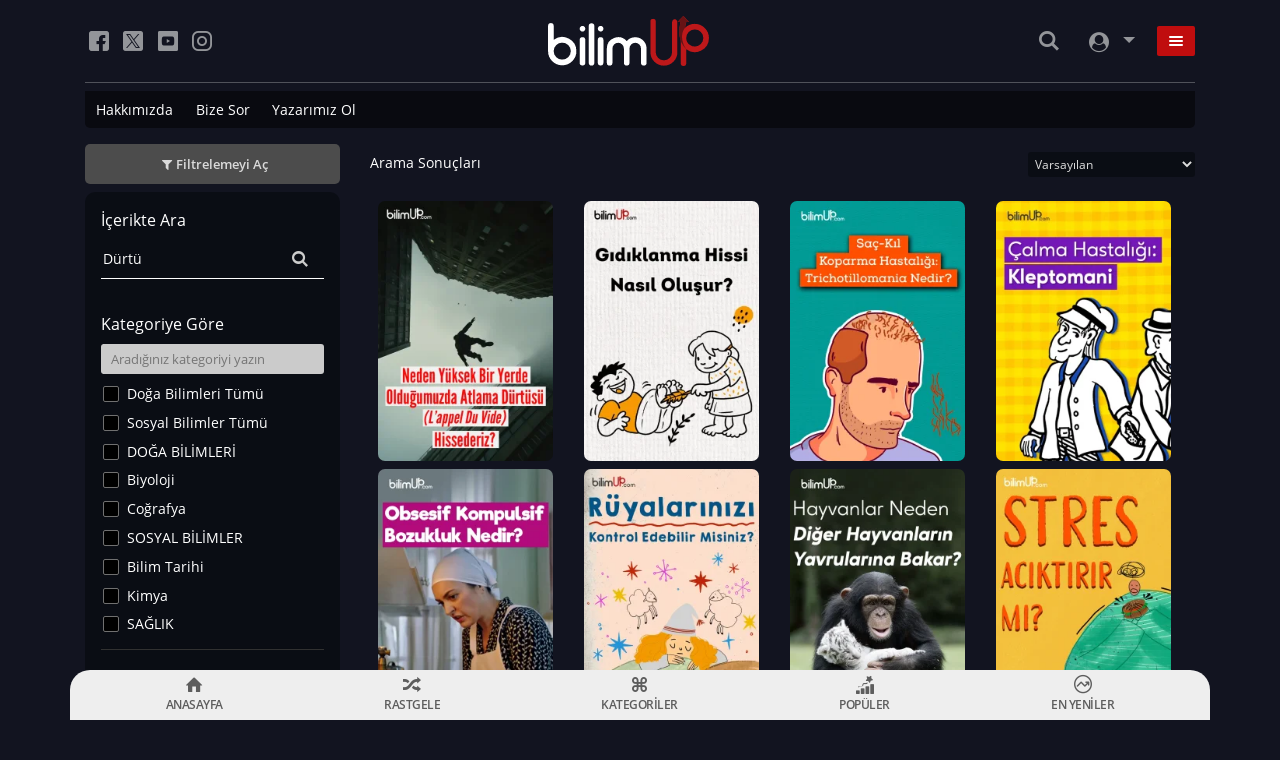

--- FILE ---
content_type: text/html; charset=UTF-8
request_url: https://www.bilimup.com/icerik-ara?arama=D%26uuml%3Brt%26uuml%3B
body_size: 9752
content:
<!DOCTYPE html>
<html lang="tr">
	<head>
			<meta charset="UTF-8">
	<title>bilimUP - Bilimsel ve Teknolojik İçerikler Paylaşır</title>

  <meta name="Language" content="Turkish" />
  <meta http-equiv="Content-Language" content="tr-TR" />
  <meta http-equiv="Content-Type" content="text/html; charset=utf-8" />
  <meta http-equiv="X-UA-Compatible" content="IE=edge" />
  <!-- <meta name="viewport" content="width=device-width, user-scalable=no" /> -->
  <meta name="viewport" content="width=device-width, initial-scale=1, maximum-scale=1" />
  <link rel="shortcut icon" type="image/x-icon" href="https://www.bilimup.com/assets/images/favicon.ico">
  <meta name="HandheldFriendly" content="True">
  <meta name="description" content="bilimup.com adresinde; Bilim – Toplum çalışmalarını dijital ortamda yaygınlaştırmak için güncel, tarafsız ve doğru içerikler üretiliyor. Popüler bilim içeriklerini en eğlenceli halleri ile web sitemizde ve bilimup sosyal medya hesaplarımızda sizlerle buluşturuyoruz." />
  <meta name="keywords" content="bilim, bilimup, bilim up, bilimap, bilim ap, teknoloji, bilim nedir, bilim haberleri, bilim makaleleri, bilim içerikleri, teknoloji makaleleri, teknoloji içerikleri, bilimsel, bilim sözleri, bilimsel araştırmalar, bilimsel içerikler" />
  <meta name="author" content="Abranero, Hasan Hüseyin CİHANGİR, Mehmet KÜÇÜK, Emin TÜRKER, Muhammet Mustafa TOZLU" />
  <meta name="reply-to" content="bilgi@kbm.org.tr">
  
  <meta property="og:type" content="article" />
  <meta property="og:site_name" content="bilimUP - Bilimsel ve Teknolojik İçerikler Paylaşır">
  <meta property="og:url" content="https://www.bilimup.com/icerik-ara?arama=D%26uuml%3Brt%26uuml%3B"> 
  <meta property="og:image" content="https://www.bilimup.com/assets/images/og.png" />
  <meta property="og:title" content="bilimUP - Bilimsel ve Teknolojik İçerikler Paylaşır">
  <meta property="og:description" content="bilimup.com adresinde; Bilim – Toplum çalışmalarını dijital ortamda yaygınlaştırmak için güncel, tarafsız ve doğru içerikler üretiliyor. Popüler bilim içeriklerini en eğlenceli halleri ile web sitemizde ve bilimup sosyal medya hesaplarımızda sizlerle buluşturuyoruz.">

  <meta name="twitter:card" content="summary_large_image">
  <meta name="twitter:site" content="@KonyaBilim" />
  <meta name="twitter:title" content="bilimUP - Bilimsel ve Teknolojik İçerikler Paylaşır">
  <meta name="twitter:description" content="bilimup.com adresinde; Bilim – Toplum çalışmalarını dijital ortamda yaygınlaştırmak için güncel, tarafsız ve doğru içerikler üretiliyor. Popüler bilim içeriklerini en eğlenceli halleri ile web sitemizde ve bilimup sosyal medya hesaplarımızda sizlerle buluşturuyoruz."> 
  <meta name="twitter:image" content="https://www.bilimup.com/assets/images/og.png" /> 

  <link rel="alternate" type="application/rss+xml" title="bilimUP - Bilimsel ve Teknolojik İçerikler Paylaşır" href="https://www.bilimup.com/rss.xml" />

  
  <meta name="thumbnail" content="https://www.bilimup.com/assets/images/og.png">
  <link rel="image_src" href="https://www.bilimup.com/assets/images/og.png" type="image/jpeg">

  <meta name="google-site-verification" content="LYiQT6i0zEN5pPthUsuo-X36ZhZgJqRoQL-yNVUbVF8" />
  <meta name="p:domain_verify" content="955177359fe9a54a129cb10e9256dc83"/>

  <script type="application/ld+json">
    {
      "@context": "http://schema.org",
      "@id": "#Publisher",
      "@type": "Organization",
      "address": {
        "@type": "PostalAddress",
        "addressCountry": "Turkey",
        "addressLocality": "Konya"
      },
      "description": "bilimup.com adresinde; Bilim – Toplum çalışmalarını dijital ortamda yaygınlaştırmak için güncel, tarafsız ve doğru içerikler üretiliyor. Popüler bilim içeriklerini en eğlenceli halleri ile web sitemizde ve bilimup sosyal medya hesaplarımızda sizlerle buluşturuyoruz.",
      "legalName": "Konya Bilim Merkezi | BilimUp",
      "logo": {
        "@type": "ImageObject",
        "url": "https://www.bilimup.com/assets/images/og.png",
        "width": "1200",
        "height": "630"
      },
      "name": "BilimUp",
      "sameAs": [
        "https://www.instagram.com/bilim_up",        "https://www.facebook.com/bilim_up",        "https://twitter.com/bilim_up",                "https://www.youtube.com/channel/UCgxIR_DDcSNvU6fJlL5HOXw"      ],
      "url": "https://www.bilimup.com/"
    }
	</script>
  		<link rel="stylesheet" type="text/css" href="https://www.bilimup.com/assets/libs/custom/css/loader.min.css?ver=2.2" />
<link rel="stylesheet" href="https://www.bilimup.com/assets/libs/bootstrap-4.5.0/bootstrap.min.css?ver=2.2" />
<link rel="stylesheet" href="https://www.bilimup.com/assets/libs/normalize.css?ver=2.2" />



<link rel="stylesheet" href="https://www.bilimup.com/assets/libs/custom/css/main.css?ver=2.2" />

<link rel="stylesheet" href="https://www.bilimup.com/assets/libs/custom/css/same.css?ver=2.2" />

		<link rel="stylesheet" type="text/css" href="https://www.bilimup.com/assets/libs/custom/css/subPage.css?ver=1.5" />
		<!-- LİTY.JS -->
		<link rel="stylesheet" href="https://www.bilimup.com/assets/libs/lity/lity.css">
    <style>
      .sayfa-numaralari{
        display:flex;
        flex-direction: row;
        margin-top:0.5rem;
      }
      .sayfa-numaralari a,strong{
        text-decoration:none;
        border-radius: 4px;
        padding:0.3rem 0.7rem;margin-right:5px;margin-bottom:5px;background-color:#fff;color:#000;display:flex;align-items:center;justify-content:center;
      }
      .sayfa-numaralari a:hover{
        background-color:#f5f5f5;
      }
      .sayfa-numaralari a{
        background-color:#bbb;
      }
    </style>
	</head>
	<body>
		<div class="loaderWrap">
	<div class="loader">
		<img src="https://www.bilimup.com/assets/images/bilimUpLogo.svg" class="img-fluid" alt="Konya Bilim Merkezi BilimUp">
	</div>
</div>
<b class="screen-overlay"></b>
<div class="container-lg noPrint">
  <header class="header">
    <div class="header__social">
            <a href="https://www.facebook.com/bilim_up" class="header__social__item icon-facebook"  rel="nofollow" title="BilimUp | Facebook" target="_blank"></a>
                    <a href="https://twitter.com/bilim_up" class="header__social__item icon-twitter" rel="nofollow" title="BilimUp | Twitter" target="_blank"></a>
                    <a href="https://www.youtube.com/channel/UCgxIR_DDcSNvU6fJlL5HOXw" class="header__social__item icon-youtube" rel="nofollow" title="BilimUp | Youtube" target="_blank"></a>
                          <a href="https://www.instagram.com/bilim_up" class="header__social__item icon-instagram" rel="nofollow" title="BilimUp | Instagram" target="_blank"></a>
          </div>
    <div class="header__logo">
      <a href="https://www.bilimup.com/" title="Konya Bilim Merkezi BilimUp">
        <img src="https://www.bilimup.com/assets/images/bilimUpLogo.svg" alt="Konya Bilim Merkezi BilimUp" />
      </a>
    </div>
    <div class="header__action">
      <div class="header__action__searchBtn icon-search icon-cancel" id="header__searchBtn">
      </div>
        <div class="header__action__user">
                      <button type="button" class="dropdown-toggle icon-user" title="Üye Menüsü" data-toggle="dropdown" aria-haspopup="true" aria-expanded="false">
            </button>
            <div class="dropdown-menu dropdown-menu-right">
              <a class="dropdown-item" href="https://www.bilimup.com/giris" title="BilimUp Sitesine Giriş Yap">Giriş Yap</a>
              <a class="dropdown-item" href="https://www.bilimup.com/kayit" title="BilimUp Sitesine Kayıt Ol">Kayıt Ol</a>
            </div>
                  </div>
      <div class="header__action__hMenu icon-menu" data-trigger="#rightBar"></div>
    </div>
  </header>
</div>
<div class="container noPrint">
  <form class="pb-2" action="https://www.bilimup.com/icerik-ara" method="get">
    <div id="searchBar" class="searchBar">
      <div class="searchBar__inputWrap">
        <input type="text" name="arama" id="aramaInput" autocomplete="off" placeholder="Aranacak Kelimeyi Yazınız" minlength="2">
      </div>
      <div class="searchBar__btnWrap">
        <button type="submit" class="btn icon-search" title="Makale Ara"></button>
      </div>
    </div>
    <div class="searchResult" id="aramaSonuclar"></div>
  </form>
</div>
<div class="container-lg noPrint">
  <div class="subMenu justify-content-center justify-content-sm-start">
    <a href="https://www.bilimup.com/hakkimizda" title="Konya Bilim Merkezi - Kurumsal">Hakkımızda</a>
    <a href="https://www.bilimup.com/bize-sor" title="Bize Sor">Bize Sor</a>
    <a href="mailto:bilimupyazar@gmail.com" title="Yazarımız Ol">Yazarımız Ol</a>
      </div>
</div>

<aside class="offcanvas noPrint" data-durum="right" id="rightBar">
  <div class="allCategories pb-3">
    <div class="categori__title py-3 px-2">
      <h3>MENÜ</h3>
      <button type="button"  title="Menü" class="btn icon-cancel btn-close"></button>
    </div>

    <ul class="categori__wrap">
      <li class="itemList" abr-label="active">
        <a class="py-2 dr-opened" href="#" title="Kategoriler">
          <span class="d-inline">Kategoriler</span>
          <i class="icon-plus"></i>
        </a>
      </li>
      <div class="dropdown-container" style="display: block;">
      <li class="itemList">
                <a class="py-2 dr-opened" href="#" title="DOĞA BİLİMLERİ">
                  <span class="d-inline">DOĞA BİLİMLERİ</span>
                  <i class="icon-plus"></i>
                </a>
              </li>
              <div class="dropdown-container" style="display: none;"><li class="itemList"><a class="py-2" href="https://www.bilimup.com/kategori/doga-bilimleri-tumu" title="Doğa Bilimleri Tümü">
                    Doğa Bilimleri Tümü
                  </a></li><li class="itemList"><a class="py-2" href="https://www.bilimup.com/kategori/biyoloji" title="Biyoloji">
                    Biyoloji
                  </a></li><li class="itemList"><a class="py-2" href="https://www.bilimup.com/kategori/kimya" title="Kimya">
                    Kimya
                  </a></li><li class="itemList"><a class="py-2" href="https://www.bilimup.com/kategori/fizik" title="Fizik">
                    Fizik
                  </a></li><li class="itemList"><a class="py-2" href="https://www.bilimup.com/kategori/yer-bilimleri" title="Yer Bilimleri">
                    Yer Bilimleri
                  </a></li></div><li class="itemList">
                <a class="py-2 dr-opened" href="#" title="SOSYAL BİLİMLER">
                  <span class="d-inline">SOSYAL BİLİMLER</span>
                  <i class="icon-plus"></i>
                </a>
              </li>
              <div class="dropdown-container" style="display: none;"><li class="itemList"><a class="py-2" href="https://www.bilimup.com/kategori/sosyal-bilimler-tumu" title="Sosyal Bilimler Tümü">
                    Sosyal Bilimler Tümü
                  </a></li><li class="itemList"><a class="py-2" href="https://www.bilimup.com/kategori/cografya" title="Coğrafya">
                    Coğrafya
                  </a></li><li class="itemList"><a class="py-2" href="https://www.bilimup.com/kategori/bilim-tarihi" title="Bilim Tarihi">
                    Bilim Tarihi
                  </a></li><li class="itemList"><a class="py-2" href="https://www.bilimup.com/kategori/sanat-tarihi" title="Sanat Tarihi">
                    Sanat Tarihi
                  </a></li></div><li class="itemList">
                <a class="py-2 dr-opened" href="#" title="SAĞLIK">
                  <span class="d-inline">SAĞLIK</span>
                  <i class="icon-plus"></i>
                </a>
              </li>
              <div class="dropdown-container" style="display: none;"><li class="itemList"><a class="py-2" href="https://www.bilimup.com/kategori/saglik-tumu" title="Sağlık Tümü">
                    Sağlık Tümü
                  </a></li><li class="itemList"><a class="py-2" href="https://www.bilimup.com/kategori/nadir-hastaliklar" title="Nadir Hastalıklar">
                    Nadir Hastalıklar
                  </a></li></div><li class="itemList"><a class="py-2" href="https://www.bilimup.com/kategori/astronomi-ve-uzay"  title="Astronomi ve Uzay">
                    Astronomi ve Uzay
                  </a></li><li class="itemList"><a class="py-2" href="https://www.bilimup.com/kategori/matematik"  title="Matematik">
                    Matematik
                  </a></li><li class="itemList"><a class="py-2" href="https://www.bilimup.com/kategori/teknoloji"  title="Teknoloji">
                    Teknoloji
                  </a></li><li class="itemList"><a class="py-2" href="https://www.bilimup.com/kategori/iklim-degisikligi"  title="İklim Değişikliği">
                    İklim Değişikliği
                  </a></li><li class="itemList"><a class="py-2" href="https://www.bilimup.com/kategori/arkeoloji"  title="Arkeoloji">
                    Arkeoloji
                  </a></li><li class="itemList"><a class="py-2" href="https://www.bilimup.com/kategori/kultur-sanat"  title="Kültür&Sanat">
                    Kültür&Sanat
                  </a></li><li class="itemList"><a class="py-2" href="https://www.bilimup.com/kategori/yasam-tavsiyeleri"  title="Yaşam Tavsiyeleri">
                    Yaşam Tavsiyeleri
                  </a></li><li class="itemList"><a class="py-2" href="https://www.bilimup.com/kategori/merakoloji"  title="Merakoloji">
                    Merakoloji
                  </a></li><li class="itemList"><a class="py-2" href="https://www.bilimup.com/kategori/egitim-bilimleri"  title="Eğitim Bilimleri">
                    Eğitim Bilimleri
                  </a></li>      </div>
      <li class="itemList">
        <a class="py-2" href="https://www.bilimup.com/butun-sesli-makaleler" title="Sesli Makaleler1">
          Sesli Makaleler
        </a>
      </li>
      <li class="itemList">
        <a class="py-2" href="https://www.bilimup.com/hakkimizda" title="Hakkımızda">
          Hakkımızda
        </a>
      </li>
      <li class="itemList">
        <a class="py-2" href="https://www.bilimup.com/bize-sor" title="Bize Sor">
          Bize Sor
        </a>
      </li>
      <li class="itemList">
        <a class="py-2" href="mailto:bilimupyazar@gmail.com" title="Yazarımız Ol">
          Yazarımız Ol
        </a>
      </li>
      <li class="itemList">
        <a class="py-2" href="https://www.bilimup.com/yazarlar" title="Yazarlarımız">
          Yazarlarımız
        </a>
      </li>
    </ul>
  </div>
</aside><div class="container-lg my-3">
	<div class="row">
		<div class="col-12 col-md-3">
			<button class="filtreOpenBtn icon-filter mb-2" type="button" data-toggle="collapse" data-target="#filtrelemeCollapse" aria-expanded="true" aria-controls="filtrelemeCollapse">
				Filtrelemeyi Aç
			</button>
			<div class="filtreWrap collapse show" id="filtrelemeCollapse">
				<form class="p-3" action="https://www.bilimup.com/icerik-ara" method="GET">
				
					<div class="title">İçerikte Ara</div>
					<div class="aramaKelimesi">
						<div class="aramaKelimesi__inputWrap">
							<input type="text" name="arama" id="" value="D&uuml;rt&uuml;" placeholder="Aranacak Kelimeyi Yazınız">
						</div>
						<div class="aramaKelimesi__buttonWrap">
							<button type="submit" class="btn icon-search"></button>
						</div>
					</div>

					<hr>

					<div class="title">Kategoriye Göre</div>
					<div class="inSearch">
						<input type="text" id="kategori-search" onKeyup="filtreAramaYap('kategori-search', 'kategori-list')" placeholder="Aradığınız kategoriyi yazın">
					</div>
					<div class="content">
						<input id="kategoriFiltre" type="hidden" name="kategoriFiltre" value="">
						<ul id="kategori-list">
							
															<li class="custom-checkbox">
									<input class="kategori-secenek custom-control-input" type="checkbox" value="Doğa Bilimleri T&uuml;m&uuml;" id="kategoriCheck80" data-id="80"  >
									<label class="custom-control-label" for="kategoriCheck80">Doğa Bilimleri T&uuml;m&uuml;</label>
								</li>
															<li class="custom-checkbox">
									<input class="kategori-secenek custom-control-input" type="checkbox" value="Sosyal Bilimler T&uuml;m&uuml;" id="kategoriCheck79" data-id="79"  >
									<label class="custom-control-label" for="kategoriCheck79">Sosyal Bilimler T&uuml;m&uuml;</label>
								</li>
															<li class="custom-checkbox">
									<input class="kategori-secenek custom-control-input" type="checkbox" value="DOĞA BİLİMLERİ" id="kategoriCheck56" data-id="56"  >
									<label class="custom-control-label" for="kategoriCheck56">DOĞA BİLİMLERİ</label>
								</li>
															<li class="custom-checkbox">
									<input class="kategori-secenek custom-control-input" type="checkbox" value="Biyoloji" id="kategoriCheck30" data-id="30"  >
									<label class="custom-control-label" for="kategoriCheck30">Biyoloji</label>
								</li>
															<li class="custom-checkbox">
									<input class="kategori-secenek custom-control-input" type="checkbox" value="Coğrafya" id="kategoriCheck29" data-id="29"  >
									<label class="custom-control-label" for="kategoriCheck29">Coğrafya</label>
								</li>
															<li class="custom-checkbox">
									<input class="kategori-secenek custom-control-input" type="checkbox" value="SOSYAL BİLİMLER" id="kategoriCheck55" data-id="55"  >
									<label class="custom-control-label" for="kategoriCheck55">SOSYAL BİLİMLER</label>
								</li>
															<li class="custom-checkbox">
									<input class="kategori-secenek custom-control-input" type="checkbox" value="Bilim Tarihi" id="kategoriCheck43" data-id="43"  >
									<label class="custom-control-label" for="kategoriCheck43">Bilim Tarihi</label>
								</li>
															<li class="custom-checkbox">
									<input class="kategori-secenek custom-control-input" type="checkbox" value="Kimya" id="kategoriCheck35" data-id="35"  >
									<label class="custom-control-label" for="kategoriCheck35">Kimya</label>
								</li>
															<li class="custom-checkbox">
									<input class="kategori-secenek custom-control-input" type="checkbox" value="SAĞLIK" id="kategoriCheck33" data-id="33"  >
									<label class="custom-control-label" for="kategoriCheck33">SAĞLIK</label>
								</li>
															<li class="custom-checkbox">
									<input class="kategori-secenek custom-control-input" type="checkbox" value="Sanat Tarihi" id="kategoriCheck49" data-id="49"  >
									<label class="custom-control-label" for="kategoriCheck49">Sanat Tarihi</label>
								</li>
															<li class="custom-checkbox">
									<input class="kategori-secenek custom-control-input" type="checkbox" value="Fizik" id="kategoriCheck37" data-id="37"  >
									<label class="custom-control-label" for="kategoriCheck37">Fizik</label>
								</li>
															<li class="custom-checkbox">
									<input class="kategori-secenek custom-control-input" type="checkbox" value="Yer Bilimleri" id="kategoriCheck59" data-id="59"  >
									<label class="custom-control-label" for="kategoriCheck59">Yer Bilimleri</label>
								</li>
															<li class="custom-checkbox">
									<input class="kategori-secenek custom-control-input" type="checkbox" value="Astronomi ve Uzay" id="kategoriCheck4" data-id="4"  >
									<label class="custom-control-label" for="kategoriCheck4">Astronomi ve Uzay</label>
								</li>
															<li class="custom-checkbox">
									<input class="kategori-secenek custom-control-input" type="checkbox" value="Noroloji" id="kategoriCheck5" data-id="5"  >
									<label class="custom-control-label" for="kategoriCheck5">Noroloji</label>
								</li>
															<li class="custom-checkbox">
									<input class="kategori-secenek custom-control-input" type="checkbox" value="Matematik" id="kategoriCheck41" data-id="41"  >
									<label class="custom-control-label" for="kategoriCheck41">Matematik</label>
								</li>
															<li class="custom-checkbox">
									<input class="kategori-secenek custom-control-input" type="checkbox" value="Teknoloji" id="kategoriCheck36" data-id="36"  >
									<label class="custom-control-label" for="kategoriCheck36">Teknoloji</label>
								</li>
															<li class="custom-checkbox">
									<input class="kategori-secenek custom-control-input" type="checkbox" value="İklim Değişikliği" id="kategoriCheck52" data-id="52"  >
									<label class="custom-control-label" for="kategoriCheck52">İklim Değişikliği</label>
								</li>
															<li class="custom-checkbox">
									<input class="kategori-secenek custom-control-input" type="checkbox" value="Arkeoloji" id="kategoriCheck50" data-id="50"  >
									<label class="custom-control-label" for="kategoriCheck50">Arkeoloji</label>
								</li>
															<li class="custom-checkbox">
									<input class="kategori-secenek custom-control-input" type="checkbox" value="K&uuml;lt&uuml;r&amp;Sanat" id="kategoriCheck47" data-id="47"  >
									<label class="custom-control-label" for="kategoriCheck47">K&uuml;lt&uuml;r&amp;Sanat</label>
								</li>
															<li class="custom-checkbox">
									<input class="kategori-secenek custom-control-input" type="checkbox" value="Yaşam Tavsiyeleri" id="kategoriCheck42" data-id="42"  >
									<label class="custom-control-label" for="kategoriCheck42">Yaşam Tavsiyeleri</label>
								</li>
															<li class="custom-checkbox">
									<input class="kategori-secenek custom-control-input" type="checkbox" value="Merakoloji" id="kategoriCheck46" data-id="46"  >
									<label class="custom-control-label" for="kategoriCheck46">Merakoloji</label>
								</li>
															<li class="custom-checkbox">
									<input class="kategori-secenek custom-control-input" type="checkbox" value="Sağlık T&uuml;m&uuml;" id="kategoriCheck78" data-id="78"  >
									<label class="custom-control-label" for="kategoriCheck78">Sağlık T&uuml;m&uuml;</label>
								</li>
															<li class="custom-checkbox">
									<input class="kategori-secenek custom-control-input" type="checkbox" value="Nadir Hastalıklar" id="kategoriCheck51" data-id="51"  >
									<label class="custom-control-label" for="kategoriCheck51">Nadir Hastalıklar</label>
								</li>
															<li class="custom-checkbox">
									<input class="kategori-secenek custom-control-input" type="checkbox" value="Eğitim Bilimleri" id="kategoriCheck58" data-id="58"  >
									<label class="custom-control-label" for="kategoriCheck58">Eğitim Bilimleri</label>
								</li>
							
						</ul>
					</div>
					<hr class="filtreHr">
					<div class="title">Yazara Göre</div>
					<div class="inSearch">
						<input type="text" id="yazar-search" onKeyup="filtreAramaYap('yazar-search', 'yazar-list')" placeholder="Aradığınız yazar ismini yazın">
					</div>
					<div class="content">
						<input id="yazarFiltre" type="hidden" name="yazarFiltre" value="">
						<ul id="yazar-list">
																															<li class="custom-checkbox">
									<input class="yazar-secenek custom-control-input" type="checkbox" value="Demet Demir" id="yazarCheck36" data-id="36"  >
									<label class="custom-control-label" for="yazarCheck36">Demet Demir</label>
								</li>
																							<li class="custom-checkbox">
									<input class="yazar-secenek custom-control-input" type="checkbox" value="Sibel B&uuml;y&uuml;k" id="yazarCheck43" data-id="43"  >
									<label class="custom-control-label" for="yazarCheck43">Sibel B&uuml;y&uuml;k</label>
								</li>
																							<li class="custom-checkbox">
									<input class="yazar-secenek custom-control-input" type="checkbox" value="Konya Bilim Merkezi" id="yazarCheck46" data-id="46"  >
									<label class="custom-control-label" for="yazarCheck46">Konya Bilim Merkezi  </label>
								</li>
																							<li class="custom-checkbox">
									<input class="yazar-secenek custom-control-input" type="checkbox" value="Ayşe K&uuml;bra G&uuml;rel K&uuml;&ccedil;&uuml;kkırlı" id="yazarCheck47" data-id="47"  >
									<label class="custom-control-label" for="yazarCheck47">Ayşe K&uuml;bra G&uuml;rel K&uuml;&ccedil;&uuml;kkırlı  </label>
								</li>
																							<li class="custom-checkbox">
									<input class="yazar-secenek custom-control-input" type="checkbox" value="G&uuml;lnur Şener" id="yazarCheck52" data-id="52"  >
									<label class="custom-control-label" for="yazarCheck52">G&uuml;lnur Şener  </label>
								</li>
																							<li class="custom-checkbox">
									<input class="yazar-secenek custom-control-input" type="checkbox" value="Beyza Başar" id="yazarCheck53" data-id="53"  >
									<label class="custom-control-label" for="yazarCheck53">Beyza Başar  </label>
								</li>
																							<li class="custom-checkbox">
									<input class="yazar-secenek custom-control-input" type="checkbox" value="Beyza Doğan" id="yazarCheck54" data-id="54"  >
									<label class="custom-control-label" for="yazarCheck54">Beyza Doğan  </label>
								</li>
																							<li class="custom-checkbox">
									<input class="yazar-secenek custom-control-input" type="checkbox" value="Elif Sara" id="yazarCheck56" data-id="56"  >
									<label class="custom-control-label" for="yazarCheck56">Elif Sara  </label>
								</li>
																							<li class="custom-checkbox">
									<input class="yazar-secenek custom-control-input" type="checkbox" value="Beyza Gizem Yıldırım" id="yazarCheck58" data-id="58"  >
									<label class="custom-control-label" for="yazarCheck58">Beyza Gizem Yıldırım  </label>
								</li>
																							<li class="custom-checkbox">
									<input class="yazar-secenek custom-control-input" type="checkbox" value="İlknur İyig&ouml;kler" id="yazarCheck59" data-id="59"  >
									<label class="custom-control-label" for="yazarCheck59">İlknur İyig&ouml;kler  </label>
								</li>
																							<li class="custom-checkbox">
									<input class="yazar-secenek custom-control-input" type="checkbox" value="B&uuml;şra Elif Kıvrak" id="yazarCheck60" data-id="60"  >
									<label class="custom-control-label" for="yazarCheck60">B&uuml;şra Elif Kıvrak  </label>
								</li>
																							<li class="custom-checkbox">
									<input class="yazar-secenek custom-control-input" type="checkbox" value="Fatma Beyza &Ouml;zt&uuml;rk" id="yazarCheck77" data-id="77"  >
									<label class="custom-control-label" for="yazarCheck77">Fatma Beyza &Ouml;zt&uuml;rk  </label>
								</li>
																							<li class="custom-checkbox">
									<input class="yazar-secenek custom-control-input" type="checkbox" value="Can TORUN" id="yazarCheck101" data-id="101"  >
									<label class="custom-control-label" for="yazarCheck101">Can TORUN  </label>
								</li>
																							<li class="custom-checkbox">
									<input class="yazar-secenek custom-control-input" type="checkbox" value="Hasan G&uuml;rel" id="yazarCheck119" data-id="119"  >
									<label class="custom-control-label" for="yazarCheck119">Hasan G&uuml;rel  </label>
								</li>
																							<li class="custom-checkbox">
									<input class="yazar-secenek custom-control-input" type="checkbox" value="Dilara G&uuml;ven" id="yazarCheck122" data-id="122"  >
									<label class="custom-control-label" for="yazarCheck122">Dilara G&uuml;ven  </label>
								</li>
																							<li class="custom-checkbox">
									<input class="yazar-secenek custom-control-input" type="checkbox" value="Elif Sara" id="yazarCheck148" data-id="148"  >
									<label class="custom-control-label" for="yazarCheck148">Elif Sara  </label>
								</li>
																							<li class="custom-checkbox">
									<input class="yazar-secenek custom-control-input" type="checkbox" value="Ayşe Edanur Başer" id="yazarCheck151" data-id="151"  >
									<label class="custom-control-label" for="yazarCheck151">Ayşe Edanur Başer  </label>
								</li>
																							<li class="custom-checkbox">
									<input class="yazar-secenek custom-control-input" type="checkbox" value="G&ouml;zde D&uuml;riye Alkan" id="yazarCheck152" data-id="152"  >
									<label class="custom-control-label" for="yazarCheck152">G&ouml;zde D&uuml;riye Alkan  </label>
								</li>
																							<li class="custom-checkbox">
									<input class="yazar-secenek custom-control-input" type="checkbox" value="Onur Erdoğan" id="yazarCheck221" data-id="221"  >
									<label class="custom-control-label" for="yazarCheck221">Onur Erdoğan  </label>
								</li>
																							<li class="custom-checkbox">
									<input class="yazar-secenek custom-control-input" type="checkbox" value="Hacer Nur K&uuml;&ccedil;&uuml;kkırlı" id="yazarCheck1480" data-id="1480"  >
									<label class="custom-control-label" for="yazarCheck1480">Hacer Nur K&uuml;&ccedil;&uuml;kkırlı  </label>
								</li>
																							<li class="custom-checkbox">
									<input class="yazar-secenek custom-control-input" type="checkbox" value="Neriman Nur Bah&ccedil;ıvan" id="yazarCheck1606" data-id="1606"  >
									<label class="custom-control-label" for="yazarCheck1606">Neriman Nur Bah&ccedil;ıvan  </label>
								</li>
																							<li class="custom-checkbox">
									<input class="yazar-secenek custom-control-input" type="checkbox" value="İmran Verirşen" id="yazarCheck1623" data-id="1623"  >
									<label class="custom-control-label" for="yazarCheck1623">İmran Verirşen  </label>
								</li>
																							<li class="custom-checkbox">
									<input class="yazar-secenek custom-control-input" type="checkbox" value="Mehmet K&uuml;&ccedil;&uuml;ktongur" id="yazarCheck1817" data-id="1817"  >
									<label class="custom-control-label" for="yazarCheck1817">Mehmet K&uuml;&ccedil;&uuml;ktongur  </label>
								</li>
																							<li class="custom-checkbox">
									<input class="yazar-secenek custom-control-input" type="checkbox" value="Elmas Nur İbaoğlu" id="yazarCheck2297" data-id="2297"  >
									<label class="custom-control-label" for="yazarCheck2297">Elmas Nur İbaoğlu  </label>
								</li>
																							<li class="custom-checkbox">
									<input class="yazar-secenek custom-control-input" type="checkbox" value="Yasemin C&ouml;mert" id="yazarCheck2324" data-id="2324"  >
									<label class="custom-control-label" for="yazarCheck2324">Yasemin C&ouml;mert  </label>
								</li>
																							<li class="custom-checkbox">
									<input class="yazar-secenek custom-control-input" type="checkbox" value="M&uuml;zeyyen Kalfazade" id="yazarCheck2621" data-id="2621"  >
									<label class="custom-control-label" for="yazarCheck2621">M&uuml;zeyyen Kalfazade  </label>
								</li>
																							<li class="custom-checkbox">
									<input class="yazar-secenek custom-control-input" type="checkbox" value="Zeynep Deresoy" id="yazarCheck2961" data-id="2961"  >
									<label class="custom-control-label" for="yazarCheck2961">Zeynep Deresoy  </label>
								</li>
																							<li class="custom-checkbox">
									<input class="yazar-secenek custom-control-input" type="checkbox" value="M&uuml;zeyyen B&uuml;y&uuml;ksamancı" id="yazarCheck3091" data-id="3091"  >
									<label class="custom-control-label" for="yazarCheck3091">M&uuml;zeyyen B&uuml;y&uuml;ksamancı  </label>
								</li>
																							<li class="custom-checkbox">
									<input class="yazar-secenek custom-control-input" type="checkbox" value="Nazlı Ecem G&ouml;r&uuml;" id="yazarCheck3092" data-id="3092"  >
									<label class="custom-control-label" for="yazarCheck3092">Nazlı Ecem G&ouml;r&uuml;  </label>
								</li>
																							<li class="custom-checkbox">
									<input class="yazar-secenek custom-control-input" type="checkbox" value="Esra Nur ELMAS" id="yazarCheck3093" data-id="3093"  >
									<label class="custom-control-label" for="yazarCheck3093">Esra Nur ELMAS  </label>
								</li>
							
						</ul>
					</div>
					<hr class="filtreHr">
					<button type="submit" data-islev="submit" class="filtreBtn btn w-100 mb-3">
						Filtreyi Uygula
					</button>
					<button type="button" data-islev="reset" onClick="filtreSifirla()" class="filtreBtn btn w-100">
						Filtreyi Sıfırla
					</button>
				</form>
			</div>
		</div>
		<div class="col-12 col-md-9">
			
			<div class="sonucHeader my-2">
				<div class="aramaSonucTitle"><span>Arama Sonuçları</span></div>
				<form action="https://www.bilimup.com/icerik-ara" method="GET">
					
					<input type="hidden" name="arama" value="D&uuml;rt&uuml;">
					<input type="hidden" name="kategoriFiltre" value="">
					<input type="hidden" name="yazarFiltre" value="">
					
					<div class="form-group m	b-0">
						<select class="form-control" id="exampleFormControlSelect1" name="siraCesidi">
							<option value="7" >Varsayılan</option>
							<option value="5" >Önce En Yenisi</option>
							<option value="6" >Önce En Eskisi</option>
							<option value="1" >En Fazla Görüntülenenler</option>
							<option value="2" >En Az Görüntülenenler</option>
						</select>
					</div>
				</form>
			</div>
			<div class="sonuclar">
													<div class="contentSlider__wrap__item mr-3 mb-2" data-sayfa="arama">
												<div class="contentSlider__wrap__item__img">
							<div class="imgAfterWrap " data-trigger='#infoSideBar' data-name='Neden Y&uuml;ksek Bir Yerde Olduğumuzda Atlama D&uuml;rt&uuml;s&uuml; (L&rsquo;appel Du Vide) Hissederiz?' data-url='neden-yuksek-bir-yerde-oldugumuzda-atlama-durtusu-lappel-du-vide-hissederiz' >
									<img class="lazyloadSubPage" src="https://www.bilimup.com/assets/images/standart.webp" data-src="https://www.bilimup.com/uploads/galeri/gorsel/small/neden-yuksek-bir-yerde-oldugumuzda-atlama-durtusu-jpg-mPKe.webp" alt="Neden Y&uuml;ksek Bir Yerde Olduğumuzda Atlama D&uuml;rt&uuml;s&uuml; (L&rsquo;appel Du Vide) Hissederiz?" />
																</div>
						</div>
											</div>
									<div class="contentSlider__wrap__item mr-3 mb-2" data-sayfa="arama">
												<div class="contentSlider__wrap__item__img">
							<div class="imgAfterWrap " data-trigger='#infoSideBar' data-name='Gıdıklanma Hissi Nasıl Oluşur?' data-url='neden-gidiklaniriz' >
									<img class="lazyloadSubPage" src="https://www.bilimup.com/assets/images/standart.webp" data-src="https://www.bilimup.com/uploads/galeri/gorsel/small/gıdıklanma-lBU9.webp" alt="Gıdıklanma Hissi Nasıl Oluşur?" />
																</div>
						</div>
											</div>
									<div class="contentSlider__wrap__item mr-3 mb-2" data-sayfa="arama">
												<div class="contentSlider__wrap__item__img">
							<div class="imgAfterWrap " data-trigger='#infoSideBar' data-name='Sa&ccedil;-Kıl Koparma Hastalığı: Trichotillomania Nedir?' data-url='sac-kil-koparma-hastaligi-trichotillomania-nedir' >
									<img class="lazyloadSubPage" src="https://www.bilimup.com/assets/images/standart.webp" data-src="https://www.bilimup.com/uploads/galeri/gorsel/small/sac-kil-koparma-hastaligi-trichotillomania-nedir-jpg-3xk2.webp" alt="Sa&ccedil;-Kıl Koparma Hastalığı: Trichotillomania Nedir?" />
																</div>
						</div>
											</div>
									<div class="contentSlider__wrap__item mr-3 mb-2" data-sayfa="arama">
												<div class="contentSlider__wrap__item__img">
							<div class="imgAfterWrap " data-trigger='#infoSideBar' data-name='&Ccedil;alma Hastalığı, Kleptomani' data-url='calma-hastaligi-kleptomani' >
									<img class="lazyloadSubPage" src="https://www.bilimup.com/assets/images/standart.webp" data-src="https://www.bilimup.com/uploads/galeri/gorsel/small/calma_hastaligi_kleptomani-sp3K.webp" alt="&Ccedil;alma Hastalığı, Kleptomani" />
																</div>
						</div>
											</div>
									<div class="contentSlider__wrap__item mr-3 mb-2" data-sayfa="arama">
												<div class="contentSlider__wrap__item__img">
							<div class="imgAfterWrap " data-trigger='#infoSideBar' data-name='Obsesif Kompulsif Bozukluk Nedir?' data-url='obsesif-kompulsif-bozukluk-nedir' >
									<img class="lazyloadSubPage" src="https://www.bilimup.com/assets/images/standart.webp" data-src="https://www.bilimup.com/uploads/galeri/gorsel/small/Obsesif_Kompulsif_Bozukluk_Nedir-0Plt.webp" alt="Obsesif Kompulsif Bozukluk Nedir?" />
																</div>
						</div>
											</div>
									<div class="contentSlider__wrap__item mr-3 mb-2" data-sayfa="arama">
												<div class="contentSlider__wrap__item__img">
							<div class="imgAfterWrap " data-trigger='#infoSideBar' data-name='R&uuml;yalarınızı Kontrol Edebilir Misiniz?' data-url='ruyalarinizi-kontrol-edebilir-misiniz' >
									<img class="lazyloadSubPage" src="https://www.bilimup.com/assets/images/standart.webp" data-src="https://www.bilimup.com/uploads/galeri/gorsel/small/ruyalarinizi-kontrol-edebilir-misiniz--jpg-lYWr.webp" alt="R&uuml;yalarınızı Kontrol Edebilir Misiniz?" />
																</div>
						</div>
											</div>
									<div class="contentSlider__wrap__item mr-3 mb-2" data-sayfa="arama">
												<div class="contentSlider__wrap__item__img">
							<div class="imgAfterWrap " data-trigger='#infoSideBar' data-name='Hayvanlar Neden Diğer Hayvanların Yavrularına Bakar?' data-url='hayvanlar-neden-diger-hayvanlarin-yavrularina-bakar' >
									<img class="lazyloadSubPage" src="https://www.bilimup.com/assets/images/standart.webp" data-src="https://www.bilimup.com/uploads/galeri/gorsel/small/hayvanlar-neden-diger-hayvanlarin-yavrularina-bakar-jpg-9Y7H.webp" alt="Hayvanlar Neden Diğer Hayvanların Yavrularına Bakar?" />
																</div>
						</div>
											</div>
									<div class="contentSlider__wrap__item mr-3 mb-2" data-sayfa="arama">
												<div class="contentSlider__wrap__item__img">
							<div class="imgAfterWrap " data-trigger='#infoSideBar' data-name='Stres Acıktırır Mı?' data-url='stres-aciktirir-mi' >
									<img class="lazyloadSubPage" src="https://www.bilimup.com/assets/images/standart.webp" data-src="https://www.bilimup.com/uploads/galeri/gorsel/small/stres-aciktirirmi-jpg-P7zK.webp" alt="Stres Acıktırır Mı?" />
																</div>
						</div>
											</div>
									<div class="contentSlider__wrap__item mr-3 mb-2" data-sayfa="arama">
												<div class="contentSlider__wrap__item__img">
							<div class="imgAfterWrap " data-trigger='#infoSideBar' data-name='Alkol&uuml;n Beyindeki Etkisi' data-url='alkolun-beyindeki-etkisi' >
									<img class="lazyloadSubPage" src="https://www.bilimup.com/assets/images/standart.webp" data-src="https://www.bilimup.com/uploads/galeri/gorsel/small/alkolun-beynimizdeki-etkisi-jpg-J3rx.webp" alt="Alkol&uuml;n Beyindeki Etkisi" />
																</div>
						</div>
											</div>
									<div class="contentSlider__wrap__item mr-3 mb-2" data-sayfa="arama">
												<div class="contentSlider__wrap__item__img">
							<div class="imgAfterWrap " data-trigger='#infoSideBar' data-name='Bazı Seslerden Nefret Etme: Mizofoni Nedir?' data-url='bazi-seslerden-nefret-etme-mizofoni-nedir' >
									<img class="lazyloadSubPage" src="https://www.bilimup.com/assets/images/standart.webp" data-src="https://www.bilimup.com/uploads/galeri/gorsel/small/sesten-nefret-etme-mizofoni-jpg-e7Au.webp" alt="Bazı Seslerden Nefret Etme: Mizofoni Nedir?" />
																</div>
						</div>
											</div>
									<div class="contentSlider__wrap__item mr-3 mb-2" data-sayfa="arama">
												<div class="contentSlider__wrap__item__img">
							<div class="imgAfterWrap " data-trigger='#infoSideBar' data-name='Uyku Hastalığı: Narkolepsi' data-url='uyku-hastaligi-narkolepsi' >
									<img class="lazyloadSubPage" src="https://www.bilimup.com/assets/images/standart.webp" data-src="https://www.bilimup.com/uploads/galeri/gorsel/small/uyku-hastaligi-narkolepsi-jpg-aIlj.webp" alt="Uyku Hastalığı: Narkolepsi" />
																</div>
						</div>
											</div>
									<div class="contentSlider__wrap__item mr-3 mb-2" data-sayfa="arama">
												<div class="contentSlider__wrap__item__img">
							<div class="imgAfterWrap " data-trigger='#infoSideBar' data-name='Migren Nedir? Tedavi Y&ouml;ntemleri Nelerdir?' data-url='migren-nedir-tedavi-yontemleri-nelerdir' >
									<img class="lazyloadSubPage" src="https://www.bilimup.com/assets/images/standart.webp" data-src="https://www.bilimup.com/uploads/galeri/gorsel/small/migren-tedavi-yontemleri-jpg-26fU.webp" alt="Migren Nedir? Tedavi Y&ouml;ntemleri Nelerdir?" />
																</div>
						</div>
											</div>
									<div class="contentSlider__wrap__item mr-3 mb-2" data-sayfa="arama">
												<div class="contentSlider__wrap__item__img">
							<div class="imgAfterWrap " data-trigger='#infoSideBar' data-name='Sakın Alışverişe Giderken Kahve İ&ccedil;meyin!' data-url='sakin-alisverise-giderken-kahve-icmeyin' >
									<img class="lazyloadSubPage" src="https://www.bilimup.com/assets/images/standart.webp" data-src="https://www.bilimup.com/uploads/galeri/gorsel/small/sakin-alisverise-giderken-kahve-icmeyin-jpg-yQ8b.webp" alt="Sakın Alışverişe Giderken Kahve İ&ccedil;meyin!" />
																</div>
						</div>
											</div>
									<div class="contentSlider__wrap__item mr-3 mb-2" data-sayfa="arama">
												<div class="contentSlider__wrap__item__img">
							<div class="imgAfterWrap " data-trigger='#infoSideBar' data-name='B&ouml;cekler Nasıl Koku Alır?' data-url='bocekler-nasil-koku-alir' >
									<img class="lazyloadSubPage" src="https://www.bilimup.com/assets/images/standart.webp" data-src="https://www.bilimup.com/uploads/galeri/gorsel/small/bocekler-nasil-koku-alir--jpg-jYKl.webp" alt="B&ouml;cekler Nasıl Koku Alır?" />
																</div>
						</div>
											</div>
									<div class="contentSlider__wrap__item mr-3 mb-2" data-sayfa="arama">
												<div class="contentSlider__wrap__item__img">
							<div class="imgAfterWrap " data-trigger='#infoSideBar' data-name='Karıncalar Nasıl İletişim Kurarlar?' data-url='karincalar-nasil-iletisim-kurarlar' >
									<img class="lazyloadSubPage" src="https://www.bilimup.com/assets/images/standart.webp" data-src="https://www.bilimup.com/uploads/galeri/gorsel/small/karincalar-nasil-iletisim-kurarlar-jpg-amd7.webp" alt="Karıncalar Nasıl İletişim Kurarlar?" />
																</div>
						</div>
											</div>
									<div class="contentSlider__wrap__item mr-3 mb-2" data-sayfa="arama">
												<div class="contentSlider__wrap__item__img">
							<div class="imgAfterWrap " data-trigger='#infoSideBar' data-name='Limitleri Zorlamak: Tehlikeli Sporlara İlgimizin Ardındaki Motivasyon' data-url='limitleri-zorlamak-tehlikeli-sporlara-ilgimizin-ardindaki-motivasyon' >
									<img class="lazyloadSubPage" src="https://www.bilimup.com/assets/images/standart.webp" data-src="https://www.bilimup.com/uploads/galeri/gorsel/small/tehlikeli-sporlara-ilgimizin-ardindaki-motivasyon-jpg-oMQl.webp" alt="Limitleri Zorlamak: Tehlikeli Sporlara İlgimizin Ardındaki Motivasyon" />
																</div>
						</div>
											</div>
									<div class="contentSlider__wrap__item mr-3 mb-2" data-sayfa="arama">
												<div class="contentSlider__wrap__item__img">
							<div class="imgAfterWrap " data-trigger='#infoSideBar' data-name='A&ccedil;ken Neden Sinirli Oluruz?' data-url='acken-neden-sinirli-oluruz' >
									<img class="lazyloadSubPage" src="https://www.bilimup.com/assets/images/standart.webp" data-src="https://www.bilimup.com/uploads/galeri/gorsel/small/acken-neden-sinirli-oluruz-jpg-w4LE.webp" alt="A&ccedil;ken Neden Sinirli Oluruz?" />
																</div>
						</div>
											</div>
									<div class="contentSlider__wrap__item mr-3 mb-2" data-sayfa="arama">
												<div class="contentSlider__wrap__item__img">
							<div class="imgAfterWrap " data-trigger='#infoSideBar' data-name='&Ccedil;ıplak Ayakla Toprağa Basmak K&ouml;t&uuml; Enerjiyi &Ccedil;eker Mi?' data-url='ciplak-ayakla-topraga-basmak-kotu-enerjiyi-ceker-mi' >
									<img class="lazyloadSubPage" src="https://www.bilimup.com/assets/images/standart.webp" data-src="https://www.bilimup.com/uploads/galeri/gorsel/small/ciplak-ayakla-topraga-basmak-kotu-enerjiyi-ceker-mi--jpg-vL0a.webp" alt="&Ccedil;ıplak Ayakla Toprağa Basmak K&ouml;t&uuml; Enerjiyi &Ccedil;eker Mi?" />
																</div>
						</div>
											</div>
									<div class="contentSlider__wrap__item mr-3 mb-2" data-sayfa="arama">
												<div class="contentSlider__wrap__item__img">
							<div class="imgAfterWrap " data-trigger='#infoSideBar' data-name='Neden Duygusal D&ouml;nemlerde Sa&ccedil;ımızı Keseriz?' data-url='neden-duygusal-donemlerde-sacimizi-keseriz' >
									<img class="lazyloadSubPage" src="https://www.bilimup.com/assets/images/standart.webp" data-src="https://www.bilimup.com/uploads/galeri/gorsel/small/neden-duygusal-donemlerde-sacimizi-keseriz-jpg-CtGa.webp" alt="Neden Duygusal D&ouml;nemlerde Sa&ccedil;ımızı Keseriz?" />
																</div>
						</div>
											</div>
									<div class="contentSlider__wrap__item mr-3 mb-2" data-sayfa="arama">
												<div class="contentSlider__wrap__item__img">
							<div class="imgAfterWrap " data-trigger='#infoSideBar' data-name='10 Tuhaf Uyku Bozukluğu' data-url='10-tuhaf-uyku-bozuklugu-' >
									<img class="lazyloadSubPage" src="https://www.bilimup.com/assets/images/standart.webp" data-src="https://www.bilimup.com/uploads/galeri/gorsel/small/10-tuhaf-uyku-bozuklugu-jpg-JsvA.webp" alt="10 Tuhaf Uyku Bozukluğu" />
																</div>
						</div>
											</div>
								
			</div>
			<div class="sayfa-numaralari">
				<strong>1</strong><a href="https://www.bilimup.com/icerik-ara/20?arama=D%26uuml%3Brt%26uuml%3B" data-ci-pagination-page="2">2</a><a href="https://www.bilimup.com/icerik-ara/20?arama=D%26uuml%3Brt%26uuml%3B" data-ci-pagination-page="2" rel="next">&gt;</a>			</div>
		</div>
	</div>
</div><footer id="footer">
  <div class="container-fluid py-4 noPrint" style="background-color:#0D101B;">
    <div class="container-lg">
      <div class="row">
        <div class="col-12">
          <div class="row mb-3">
            <div class="col-3 footerSocial__wrap">
                          <a href="https://www.facebook.com/bilim_up" rel="nofollow" class="icon-facebook" title="BilimUp | Facebook" target="_blank"></a>
                                      <a href="https://twitter.com/bilim_up" rel="nofollow" class="icon-twitter" title="BilimUp | Twitter" target="_blank"></a>
                                      <a href="https://www.youtube.com/channel/UCgxIR_DDcSNvU6fJlL5HOXw" rel="nofollow" class="icon-youtube" title="BilimUp | Youtube" target="_blank"></a>
                                                  <a href="https://www.instagram.com/bilim_up" rel="nofollow" class="icon-instagram" title="BilimUp | Instagram" target="_blank"></a>
                        </div>
          </div>
          
          <div class="row">
            <div class="col-12 footerPageLink__wrap">
                              <div>

                  <a href="https://www.konyabilimmerkezi.com" class="mr-2 mb-2 py-1 px-2" title="Konya Bilim Merkezi" target="_blank">Konya Bilim Merkezi</a>
                </div>
                              <div>

                  <a href="https://www.bilimup.com/p/hakkimizda-mbql" class="mr-2 mb-2 py-1 px-2" title="Hakkımızda" >Hakkımızda</a>
                </div>
                          </div>
          </div>
                  </div>
      </div>
    </div>
  </div>
  <div class="container-fluid py-4 noPrint" style="background-color:#0A0E18;">
    <div class="container-lg">
      <div class="row">
        <div class="col-12 col-sm-6 col-md-4 order-1 order-md-1 px-0 mb-2 mb-sm-0 footerCopyright__wrap justify-content-center justify-content-sm-start">
          <span><b>© 2020 Konya Büyükşehir Belediyesi.</b> Tüm Hakları Saklıdır</span>
        </div>
        <div class="col-12 col-sm-12 col-md-4 order-3 order-md-2 px-0 mt-2 mt-md-0 footerAbranero__wrap">
          <ul>
            <li><a href="https://www.abranero.com/" target="_BLANK" title="Tasarım ve Yazılım">ABRANERO</a></li>
          </ul>
        </div>
        <div class="col-12 col-sm-6 col-md-4 order-2 order-md-3 px-0 footerOtherUrl__wrap justify-content-center justify-content-sm-end">
          <div class="d-flex">
            <a href="https://www.konya.bel.tr/" title="Konya Büyükşehir Belediyesi" target="_Blank" rel="nofollow noopener">
              <img src="https://www.bilimup.com/assets/images/kbb.svg" alt="Konya Büyükşehir Belediyesi" class="mr-2" />
            </a>
            <!-- <img src="https://www.bilimup.com/assets/images/bilimUpLogo.svg" alt="Konya Bilim Merkezi - BilimUp" /> -->
          </div>
                  </div>
    </div>
  </div>
</footer>
<div class="topPage" data-page='top'>
  <i class="icon-up"></i>
</div>
    <link rel="stylesheet" href="https://www.bilimup.com/assets/libs/custom/css/navbar.css?ver=2.2" />
<link rel="stylesheet" href="https://www.bilimup.com/assets/libs/custom/css/aside.css?ver=2.2" />


<link rel="stylesheet" href="https://www.bilimup.com/assets/libs/custom/css/component.css?ver=2.2" />
<link rel="stylesheet" href="https://www.bilimup.com/assets/libs/sweetalert2/sweetalert2.min.css?ver=2.2" />

<link rel="stylesheet" type="text/css" href="https://www.bilimup.com/assets/libs/slick-1.8.0/slick.css?ver=2.2" />
<link rel="stylesheet" type="text/css" href="https://www.bilimup.com/assets/libs/slick-1.8.0/slick-theme.css?ver=2.2" />
<link rel="stylesheet" type="text/css" href="https://www.bilimup.com/assets/libs/custom/css/slider.css?ver=2.2" />

<link rel="stylesheet" href="https://www.bilimup.com/assets/libs/animate.min.css?ver=2.2" />

<!-- <link rel="stylesheet" type="text/css" href="https://www.bilimup.com/assets/libs/fonts/fontastic/styles.css?ver=2.2" /> -->
<link rel="stylesheet" type="text/css" href="https://www.bilimup.com/assets/libs/fonts/fontello/css/style.css?ver=2.2" />

<link rel="stylesheet" type="text/css" href="https://www.bilimup.com/assets/libs/font.css?ver=2.2" />
<link rel="stylesheet" href="https://www.bilimup.com/assets/libs/scrollbar.css?ver=2.2" />
    <script src="https://www.bilimup.com/assets/libs/jquery-3.5.1.min.js"></script>

<script src="https://www.bilimup.com/assets/libs/bootstrap-4.5.0/bootstrap.bundle.min.js"></script>

<script defer src="https://www.bilimup.com/assets/libs/custom/js/navbar.js"></script>

<script defer type="text/javascript" src="https://www.bilimup.com/assets/libs/slick-1.8.0/slick.min.js" charset="utf-8"></script>
<script defer type="text/javascript" src="https://www.bilimup.com/assets/libs/slick-1.8.0/slick-animation.min.js"></script>

<script src="https://www.bilimup.com/assets/libs/popup.min.js"></script>
<script src="https://www.bilimup.com/assets/libs/sweetalert2/sweetalert2.min.js"></script>

<script src="https://www.bilimup.com/assets/libs/custom/js/main.js"></script>
<script type="text/javascript" src="https://www.bilimup.com/assets/libs/custom/js/same.js"></script>
<script src="https://www.bilimup.com/assets/libs/lazyload/lazyload.min.js"></script>

<script>
    let base_url = 'https://www.bilimup.com/',
    csrf_name = "bilimUp_ANC5RFA",
    csrf_value = "d45a26ec517affae5e35702e1a20f76b",
    makale_bilgi_getir = "https://www.bilimup.com/makale-bilgi-getir",
    makale_kaydet_islemi = "https://www.bilimup.com/makale-kaydet-islemi",
    sesli_makale_kaydet_islemi = "https://www.bilimup.com/sesli-makale-kaydet-islemi",
    makale_tepki_islemi = "https://www.bilimup.com/makale-tepki-islemi",
    podcast_kaydet_islemi = "https://www.bilimup.com/podcast-kaydet-islemi";
    podcast_single = "-1";
</script>

<script>
  $(window).on('load', function() {
    $('.loaderWrap').css("opacity", "0");
    $('.loaderWrap').css("display", "none");
  });
</script>

<!-- Global site tag (gtag.js) - Google Analytics -->
<script async src="https://www.googletagmanager.com/gtag/js?id=UA-92831090-1"></script>
<script>
  window.dataLayer = window.dataLayer || [];

  function gtag() {
    dataLayer.push(arguments);
  }
  gtag('js', new Date());

  gtag('config', 'UA-92831090-1');
</script>


<div class="container-lg fixedNavbar__wrap noPrint">
  <a href="https://www.bilimup.com/" title="ANASAYFA" class="fixedNavbar__wrap__items 
    " 
  >
    <i class="icon-home"></i><h5>ANASAYFA</h5>
  </a>
  <a href="https://www.bilimup.com/rastgele" title="RASTGELE" class="fixedNavbar__wrap__items ">
    <i class="icon-rastgele"></i><h5>RASTGELE</h5>
  </a>
  <a href="https://www.bilimup.com/kategoriler" title="KATEGORİLER" class="fixedNavbar__wrap__items 
    "
  >
    <i class="icon-squares"></i><h5>KATEGORİLER</h5>
  </a>
  <a href="https://www.bilimup.com/populer-makaleler" title="POPÜLER" class="fixedNavbar__wrap__items 
    "
  >
    <i class="icon-popular"></i><h5>POPÜLER</h5>
  </a>
  <a href="https://www.bilimup.com/en-yeniler" title="EN YENİLER" class="fixedNavbar__wrap__items 
    "
  >
    <i class="icon-trend"></i><h5>EN YENİLER</h5>
  </a>
</div><aside class="offcanvas" data-durum="bottom" id="infoSideBar">
	<div class="blogDetail__wrap">
		<div class="blogDetail__wrap__img">
			<img id="makaleAfis" src="https://www.bilimup.com/assets/images/standart.webp" alt="Alt Bilgi" />  
		</div>
		<div id="nameText" class="blogDetail__wrap__item">
			<h5>Pellentesque finibus metus vestibu nullam consectetur auctori tortor quam a neque therae</h5>
			<p>
			Lorem ipsum dolor sit amet, consectetur adipiscing elit. Cras sed hendrerit nulla, id suscipitdui. Quisque ut malesuada odio. Morbi lacinia, velit sit amet vestibulum ornare, sem nişi egestas mauris, at pretium justo augue nec erat. Phasellus metus neque, venenatis in massa
			</p>
			<div class="circle__info">
				<ul>
					<li><i class="icon-author mr-2" data-tur="yazar"></i><span>Akın Karahasan</span></li>
					<li><i class="icon-read-time mr-2" data-tur="okunmaSure"></i><span>15 Dk</span></li>
					<li><i class="icon-views mr-2" data-tur="gosterim"></i><span>173</span></li>
					<li class="clickableInfo" style="cursor:pointer" data-url="">
													<a class="d-flex" href="https://www.bilimup.com/giris">
												<i class="icon-save mr-2" data-tur="kaydet"></i><span>Kaydet</span>
													</a>
											</li>
				</ul>
			</div>
			<a href="#" class="metniOkuModalUrl" title="Makaleye Git">Makaleye Git</a>
		</div>
	</div>
</aside><!-- <script defer src="<?//=base_url()?>assets/libs/custom/js/swal-init.js"></script> -->
<script>
  const Toast = Swal.mixin({
    toast: true,
    position: 'top',
    width: "%25",
    timer: 3000,
    showConfirmButton: false,
  });

  function toastUyariOlustur(mesaj = "İşleminiz gerçekleştirilememektedir.", tip = "error"){
    Toast.fire({
      type: tip,
      title: mesaj,
    });
  }
</script>
<!-- <div class="modal fade bd-example-modal-sm abrnr_bildiri" tabindex="-1" role="dialog" aria-labelledby="hata" aria-hidden="true">
	<div class="modal-dialog modal-sm alert alert-success mx-auto p-2 p-sm-3">
		<div class="modal-content alert-success border-0">
			<div class="modal-body alert-success">
					<span></span>
			</div>
		</div>
	</div>
</div> -->		<script src="https://www.bilimup.com/assets/libs/lity/lity.js?ver=1.6"></script>
		<script src="https://www.bilimup.com/assets/libs/custom/js/arama.js?ver=1.6"></script>

	</body>
</html>

--- FILE ---
content_type: text/css
request_url: https://www.bilimup.com/assets/libs/custom/css/main.css?ver=2.2
body_size: 1787
content:
body {
  font-family: "Open Sans";
  background-color: #121420;
}

hr.ayirici {
  border-bottom: 1px solid #50525A;
}

.lastBlog__img {
  display: flex;
}
.lastBlog__img img {
  height: 640px;
  width: 430px;
  max-width: 100%;
  -o-object-fit: cover;
     object-fit: cover;
  border-radius: 7px;
}

.lastBlog__wrap {
  display: flex;
  flex-direction: column;
}
.lastBlog__wrap h2 {
  font-family: "Open Sans";
  font-size: 35px;
  color: #fff;
  font-weight: 700;
  -webkit-line-clamp: 2;
  overflow: hidden;
  text-overflow: ellipsis;
  display: -webkit-box;
  -webkit-box-orient: vertical;
}
.lastBlog__wrap p {
  font-family: "Open Sans";
  font-size: 18px;
  color: #eee;
  -webkit-line-clamp: 3;
  overflow: hidden;
  text-overflow: ellipsis;
  display: -webkit-box;
  -webkit-box-orient: vertical;
  margin-bottom: 0.3rem;
}
.lastBlog__wrap a {
  display: flex;
  align-self: flex-start;
  font-family: "Open Sans";
  font-size: 17px;
  text-decoration: underline !important;
  color: #fff;
}
.lastBlog__wrap a:hover {
  text-decoration: none;
  color: #ccc;
}

.otherBlog__wrap {
  display: flex;
  flex-direction: row;
}
.otherBlog__wrap__item {
  display: flex;
  flex-direction: column;
}
.otherBlog__wrap__item:focus, .otherBlog__wrap__item:active, .otherBlog__wrap__item:hover {
  border: none;
  outline: 0;
  text-decoration: none;
}
.otherBlog__wrap__item__img {
  display: flex;
  justify-content: center;
}
.otherBlog__wrap__item__img img {
  height: 320px;
  width: 216px;
  -o-object-fit: cover;
     object-fit: cover;
  border-radius: 7px;
  transition: all 0.2s;
}
.otherBlog__wrap__item__img img:hover {
  transform: scale(0.95);
  transition: all 0.2s;
}
.otherBlog__wrap__item__text {
  display: flex;
}
.otherBlog__wrap__item__text p {
  font-family: "Open Sans";
  font-size: 14px;
  color: #eee;
  width: 216px;
  margin: 0 auto;
  -webkit-line-clamp: 2;
  overflow: hidden;
  text-overflow: ellipsis;
  display: -webkit-box;
  -webkit-box-orient: vertical;
}
.otherBlog__wrap__item__text p:hover {
  text-decoration: none;
}

.contentSlider__title {
  display: flex;
  flex-direction: row;
  justify-content: space-between;
  align-items: center;
}
.contentSlider__title > a {
  text-decoration: none;
}
.contentSlider__title h1 {
  display: flex;
  font-size: 22px;
  color: #eee;
  font-family: "Open Sans";
}
.contentSlider__title > span {
  display: flex;
  font-size: 22px;
  color: #eee;
  font-family: "Open Sans";
}
.contentSlider__title div {
  display: flex;
  flex-direction: row;
}
@media screen and (max-width: 768px) {
  .contentSlider__title div {
    display: none;
  }
}
.contentSlider__title div span {
  display: flex;
  align-items: center;
  justify-content: center;
  width: 40px;
  height: 40px;
  font-size: 16px;
  background-color: rgba(0, 0, 0, 0.5);
  color: #fff;
  cursor: pointer;
  border-radius: 3px;
  transition: background-color 0.2s;
}
.contentSlider__title div span:hover {
  background-color: rgba(0, 0, 0, 0.8);
  transition: background-color 0.2s;
}

.contentSlider__title[data-tur=anaKategori] {
  font-size: 15px;
}

.contentSlider__wrap {
  display: flex;
  flex-direction: row;
  padding: 0 8px 10px 12px;
  overflow: auto;
  cursor: grab;
}
.contentSlider__wrap::-webkit-scrollbar {
  width: 2px;
  height: 2px;
}
.contentSlider__wrap::-webkit-scrollbar-thumb {
  background: #333;
}
.contentSlider__wrap::-moz-scrollbar {
  width: 2px;
  height: 2px;
}
.contentSlider__wrap::-moz-scrollbar-thumb {
  background: #333;
}
.contentSlider__wrap__item {
  display: flex;
  flex-shrink: 0;
  max-width: 235px;
  margin-right: 10px;
}
.contentSlider__wrap__item:focus, .contentSlider__wrap__item:active {
  border: none;
  outline: 0;
}
.contentSlider__wrap__item__img {
  display: flex;
  justify-content: center;
  position: relative;
}
.contentSlider__wrap__item__img .imgAfterWrap {
  display: flex;
  position: relative;
  cursor: pointer;
  transition: all 0.2s;
}
.contentSlider__wrap__item__img .imgAfterWrap img {
  -o-object-fit: cover;
     object-fit: cover;
  border-radius: 7px;
  transition: all 0.2s;
}
.contentSlider__wrap__item__img .imgAfterWrap[data-tur=altKategori] {
  align-items: center;
  justify-content: center;
}
.contentSlider__wrap__item__img .imgAfterWrap[data-tur=altKategori] .sliderUrl {
  position: absolute;
  z-index: 1;
}
.contentSlider__wrap__item__img .imgAfterWrap[data-tur=altKategori] .sliderUrl i {
  display: flex;
  align-items: center;
  justify-content: center;
  border-radius: 0;
  font-size: 4rem;
  background-color: transparent;
  color: #fff;
  transition: margin 0.2s;
}
.contentSlider__wrap__item__img .imgAfterWrap[data-tur=anaKategori] {
  width: 100%;
  flex-direction: column;
}
.contentSlider__wrap__item__img .imgAfterWrap[data-tur=anaKategori] .sliderInfo {
  position: absolute;
  height: 100%;
  width: 100%;
  display: flex;
  flex-direction: column;
  align-items: center;
  justify-content: space-between;
  z-index: 1;
}
.contentSlider__wrap__item__img .imgAfterWrap[data-tur=anaKategori] .sliderInfo h3 {
  display: flex;
  text-align: center;
  padding-top: 0.7rem;
  color: #fff;
  font-weight: 700;
  font-size: 26px;
  -webkit-line-clamp: 1;
  overflow: hidden;
  text-overflow: ellipsis;
  display: -webkit-box;
  -webkit-box-orient: vertical;
  word-break: break-all;
}
@media screen and (max-width: 992px) {
  .contentSlider__wrap__item__img .imgAfterWrap[data-tur=anaKategori] .sliderInfo h3 {
    font-size: 22px;
  }
}
@media screen and (max-width: 768px) {
  .contentSlider__wrap__item__img .imgAfterWrap[data-tur=anaKategori] .sliderInfo h3 {
    font-size: 20px;
  }
}
@media screen and (max-width: 575px) {
  .contentSlider__wrap__item__img .imgAfterWrap[data-tur=anaKategori] .sliderInfo h3 {
    font-size: 18px;
  }
}
.contentSlider__wrap__item__img .imgAfterWrap[data-tur=anaKategori] .sliderInfo div {
  display: flex;
  flex-direction: column;
  padding-bottom: 0.5rem;
  align-items: center;
}
.contentSlider__wrap__item__img .imgAfterWrap[data-tur=anaKategori] .sliderInfo div span {
  display: flex;
  color: #fff;
  font-weight: 300;
}
.contentSlider__wrap__item__img .imgAfterWrap[data-tur=anaKategori] .sliderInfo div i {
  display: flex;
  align-items: center;
  justify-content: center;
  width: 24px;
  height: 24px;
  border-radius: 12px;
  font-size: 15px;
  background-color: #fff;
  color: #000;
  transition: margin 0.2s;
}
.contentSlider__wrap__item__img .imgAfterWrap[data-tur=anaKategori] .sliderInfo > i {
  display: flex;
  align-items: center;
  justify-content: center;
  width: 24px;
  height: 24px;
  border-radius: 12px;
  font-size: 15px;
  background-color: #fff;
  color: #000;
  transition: margin 0.2s;
  margin-bottom: 0.7rem;
}
.contentSlider__wrap__item__img .iconOverlay:after {
  content: "";
  position: absolute;
  top: 0;
  left: 0;
  right: 0;
  bottom: 0;
  border-radius: 7px;
  background-color: rgba(0, 0, 0, 0.35);
  transition: background-color 0.2s;
}
.contentSlider__wrap__item__img .imgAfterWrap:hover {
  transition: all 0.2s;
}
.contentSlider__wrap__item__img .imgAfterWrap:hover img {
  transform: scale(0.95);
  transition: all 0.2s;
}
.contentSlider__wrap__item__img .imgAfterWrap:hover:after {
  transform: scale(0.95);
  background-color: rgba(0, 0, 0, 0.5);
  transition: all 0.2s;
}
.contentSlider__wrap__item__img .imgAfterWrap:hover i {
  margin-bottom: 0.5rem;
  transition: margin 0.2s;
}
.contentSlider__wrap__item__img img {
  width: 175px;
  height: 260px;
}

.contentSlider__wrap[data-tur=anaKategori] img {
  width: 100%;
  height: auto;
}

.contentSlider__wrap__item[data-tur=podcast] img {
  width: 192px;
  height: 192px;
}

.topPage {
  display: flex;
  align-items: center;
  justify-content: center;
  width: 50px;
  height: 50px;
  z-index: 99999 !important;
  position: fixed;
  bottom: -100px;
  right: 25px;
  overflow: auto;
  background-color: #C00D0E;
  color: #fff;
  border-radius: 3px;
  transition: all 0.2s ease-in-out;
  cursor: pointer;
}
.topPage:hover {
  transition: all 0.2s ease-in-out;
  background-color: #eee;
  color: #C00D0E;
}

@media (max-width: 1499px) {
  .lastBlog__img img {
    width: 100%;
    height: auto;
  }
}
@media (max-width: 1400px) {
  .lastBlog__img img {
    width: auto;
    height: 500px;
  }
  .lastBlog__wrap h2 {
    -webkit-line-clamp: 1;
    font-size: 28px;
  }
  .lastBlog__wrap p {
    -webkit-line-clamp: 2;
    font-size: 15px;
  }
  .otherBlog__wrap__item__img img {
    height: 300px;
    width: 200px;
  }
  .otherBlog__wrap__item__text p {
    width: 200px;
  }
}
@media (max-width: 1200px) {
  .contentSlider__wrap[data-tur=anaKategori] img {
    width: 100%;
    height: auto;
  }
  .lastBlog__img img {
    width: 100%;
    height: auto;
  }
}
@media (max-width: 991px) {
  .lastBlog__img {
    justify-content: center;
  }
  .lastBlog__img img {
    height: 450px;
    width: 305px;
  }
  .lastBlog__wrap h2 {
    -webkit-line-clamp: 2;
  }
  .lastBlog__wrap p {
    -webkit-line-clamp: 3;
  }
  .otherBlog__wrap__item__img img {
    width: 135px;
    height: 200px;
  }
  .otherBlog__wrap__item__text p {
    width: 135px;
  }
}
@media (max-width: 680px) {
  .otherBlog__wrap__item__img img {
    height: 160px;
    width: 110px;
  }
  .otherBlog__wrap__item__text p {
    width: 110px;
  }
}
@media (max-width: 767px) {
  .lastBlog__img img {
    width: 240px;
    height: auto;
    max-height: 350px;
  }
  .lastBlog__wrap h2 {
    -webkit-line-clamp: 1;
  }
  .lastBlog__wrap p {
    -webkit-line-clamp: 1;
  }
  .lastBlog__wrap a {
    font-size: 14px;
  }
  .contentSlider__wrap__item__img img {
    width: 150px;
    height: auto;
    max-height: 260px;
  }
  .contentSlider__wrap__item__img .sliderInfo h3 {
    font-size: 20px;
  }
  .contentSlider__wrap[data-tur=anaKategori] img {
    width: 185px;
    height: 276px;
  }
  .contentSlider__wrap__item[data-tur=podcast] img {
    width: 140px;
    height: 140px;
  }
}
@media (max-width: 575px) {
  .lastBlog__img {
    justify-content: center;
  }
  .lastBlog__wrap h2 {
    font-size: 22px;
  }
  .otherBlog__wrap__item__img img {
    height: 200px;
    width: 135px;
  }
  .otherBlog__wrap__item__text p {
    width: 135px;
  }
  .contentSlider__title {
    font-size: 18px;
  }
  .contentSlider__title[data-tur=anaKategori] {
    font-size: 20px;
  }
  .contentSlider__wrap__item__img img {
    width: 125px;
    height: 185px;
  }
  .contentSlider__wrap__item__img .sliderInfo h3 {
    font-size: 18px;
  }
}
@media (max-width: 450px) {
  .otherBlog__wrap__item__img img {
    height: 220px;
  }
  .otherBlog__wrap__item__img img {
    width: 110px;
    height: 160px;
  }
  .otherBlog__wrap__item__text p {
    width: 110px;
  }
}
@media (max-width: 425px) {
  .contentSlider__wrap__item__img img {
    width: 100px;
    height: 150px;
  }
  .otherBlog__wrap__item__text p {
    font-size: 14px;
  }
  .contentSlider__wrap__item[data-tur=podcast] img {
    width: 120px;
    height: 120px;
  }
}
@media (max-width: 390px) {
  .lastBlog__img img {
    height: 250px;
    width: 170px;
  }
  .contentSlider__wrap__item__img img {
    width: 90px;
    height: 135px;
  }
}
@media (max-width: 370px) {
  .otherBlog__wrap__item__img img {
    width: 80px;
    height: 120px;
  }
  .contentSlider__wrap__item[data-tur=podcast] img {
    width: 100px;
    height: 100px;
  }
}
@media (max-width: 345px) {
  .contentSlider__wrap__item__img img {
    width: 110px;
    height: 160px;
  }
}/*# sourceMappingURL=main.css.map */

--- FILE ---
content_type: text/css
request_url: https://www.bilimup.com/assets/libs/custom/css/same.css?ver=2.2
body_size: 2184
content:
.aspect-ratio-container {
  position: relative;
  height: 0;
}
.aspect-ratio-container .aspect-ratio-item {
  position: absolute;
  left: 0;
  top: 0;
  width: 100% !important;
  height: 100% !important;
}
.aspect-ratio-container img.aspect-ratio-item {
  -o-object-fit: cover;
     object-fit: cover;
}
.aspect-ratio-container.ratio-9-16 {
  padding-top: 177.7777777778%;
}
.aspect-ratio-container.ratio-16-9 {
  padding-top: 56.25%;
}
.aspect-ratio-container.ratio-3-4 {
  padding-top: 133.3333333333%;
}
.aspect-ratio-container.ratio-4-3 {
  padding-top: 75%;
}
.aspect-ratio-container.ratio-4-4 {
  padding-top: 100%;
}

.noselect {
  -webkit-touch-callout: none;
  -webkit-user-select: none;
  -moz-user-select: none;
  user-select: none;
}

.dropdown-container {
  position: relative;
}
.dropdown-container > button {
  border: none;
  cursor: pointer;
}
@media screen and (max-width: 575px) {
  .dropdown-container > button {
    min-width: 36px;
  }
}
.dropdown-container > button:hover {
  transition: background-color 0.2s;
}
.dropdown-container nav {
  position: absolute;
  top: 100%;
  right: 0;
  box-shadow: 0px -7px 18px -5px rgba(0, 0, 0, 0.2);
  padding: 5px;
  border-radius: 5px;
  opacity: 0;
  visibility: hidden;
  z-index: 9999;
  transition: 200ms all;
}
.dropdown-container nav ul {
  list-style-type: none;
  padding: 0;
  margin: 0;
}
.dropdown-container nav ul li span, .dropdown-container nav ul li a, .dropdown-container nav ul li button {
  display: block;
  padding: 7px 14px;
  font-size: 12px;
  font-weight: 500;
  text-decoration: none;
  border-radius: 5px;
  background-color: #fff;
  transition: background-color 0.2s, color 0.2s;
}
.dropdown-container nav ul li span:hover, .dropdown-container nav ul li a:hover, .dropdown-container nav ul li button:hover {
  transition: background-color 0.2s, color 0.2s;
}
.dropdown-container nav ul li button {
  min-width: 100%;
  border: 0;
}
.dropdown-container nav ul li button:focus {
  outline: 0;
}
.dropdown-container:focus-within > nav {
  opacity: 1;
  visibility: visible;
  transform: translateY(10px);
}
.dropdown-container:focus-within > button {
  outline: 0;
  transition: background-color 0.2s;
}

#close-dropdown {
  position: absolute;
  width: 0;
  height: 0;
  overflow: hidden;
  z-index: -9999;
  pointer-events: none;
  visibility: visible;
  opacity: 0;
  padding: 0;
  outline: 0;
  border: 0;
}

.rating {
  display: flex;
  flex-direction: row;
  position: fixed;
  left: 0;
  top: 50%;
  transform: translateY(-40%);
  transform: translateX(-203px);
  max-width: 350px;
  min-height: 100px;
  z-index: 99 !important;
  transition: all 0.2s;
}
.rating.rating-actived {
  transform: translateX(0px);
  transition: all 0.2s;
}
.rating.rating-actived .rating-left {
  box-shadow: 0px 0px 15px rgba(255, 255, 255, 0.3);
}
.rating .rating-left {
  display: flex;
  flex-direction: column;
  width: 203px;
  height: 100%;
  padding: 0.5rem;
  background-color: #fff;
  border-radius: 0 0 5px 0;
}
.rating .rating-left .rating__title {
  display: flex;
  align-self: center;
  font-size: 15px;
  font-weight: 600;
  color: #555;
}
.rating .rating-left .stars {
  display: flex;
  flex-direction: row;
  background-color: #fff;
  border-radius: 5px;
  border: 1px solid #ccc;
  padding: 5px;
}
.rating .rating-left .stars span {
  position: relative;
  overflow: hidden;
  display: flex;
  width: 35px;
  height: 35px;
  padding: 5px;
  justify-content: center;
  align-items: center;
  font-size: 22px;
  cursor: pointer;
  fill: #eee;
}
.rating .rating-left .stars span.starActiveReq, .rating .rating-left .stars span.starActive {
  fill: #FFCC00;
}
.rating .rating-left .stars span .rating__star {
  stroke: #222;
  stroke-width: 1.2;
}
.rating .rating-left form .rate_input {
  background-color: #fff;
  border-radius: 0;
  border: none;
  padding: 0;
  font-size: 13px;
  border-bottom: 1px solid #000;
  color: #000 !important;
}
.rating .rating-left form .rate_input:focus {
  box-shadow: none;
  outline: 0;
}
.rating .rating-left form button {
  display: flex;
  align-items: center;
  justify-content: center;
  background-color: #000;
  color: #fff;
  font-size: 14px;
  font-weight: 300;
  padding: 0.2rem;
}
.rating .rating-left form button:hover {
  background-color: #222;
}
.rating .rating-right {
  display: flex;
  justify-content: center;
  align-items: center;
  border-radius: 0 5px 5px 0;
  font-size: 26px;
  width: 40px;
  height: 40px;
  color: #555;
  background-color: #eee;
  cursor: pointer;
}
.rating .rating-right:hover {
  color: #000;
}

.modal-dialog {
  max-width: 500px;
  margin: 0.5rem auto;
}

.modal-dialog table {
  display: block;
  width: 100%;
  overflow-x: auto;
}

.modal-dialog iframe {
  width: 100%;
  background-color: #000;
}

.modal-dialog img {
  max-width: 100%;
  height: auto;
  border-radius: 3px;
}

.modal-dialog .modal-body {
  position: relative;
  padding: 0;
}

#infoSideBar {
  background-color: #1b1c21;
  flex-direction: column;
  border-top: 6px solid #C00D0E;
  border-radius: 20px 20px 0 0;
}
#infoSideBar .blogDetail__wrap {
  display: flex;
  align-self: center;
  padding: 1rem 0;
  width: 50%;
  flex-direction: row;
}
#infoSideBar .blogDetail__wrap__img {
  display: flex;
  align-items: center;
  margin-right: 1rem;
}
#infoSideBar .blogDetail__wrap__img img {
  width: 210px;
  height: 290px;
  border-radius: 7px;
  -o-object-fit: cover;
     object-fit: cover;
}
#infoSideBar .blogDetail__wrap__item {
  display: flex;
  flex-direction: column;
  justify-content: space-between;
  width: 100%;
}
#infoSideBar .blogDetail__wrap__item h5, #infoSideBar .blogDetail__wrap__item p {
  -webkit-line-clamp: 2;
  overflow: hidden;
  text-overflow: ellipsis;
  display: -webkit-box;
  -webkit-box-orient: vertical;
}
#infoSideBar .blogDetail__wrap__item h5 {
  font-size: 22px;
  color: #fff;
  font-weight: 600;
}
#infoSideBar .blogDetail__wrap__item p {
  font-size: 16px;
  color: #fff;
  font-weight: 400;
}
#infoSideBar .blogDetail__wrap__item .circle__info {
  display: flex;
}
#infoSideBar .blogDetail__wrap__item .circle__info ul {
  display: flex;
  flex-direction: row;
  justify-content: space-between;
  margin: 0;
  padding: 0;
  width: 100%;
}
#infoSideBar .blogDetail__wrap__item .circle__info ul li {
  display: flex;
  list-style-type: none;
  align-items: center;
  justify-content: center;
}
#infoSideBar .blogDetail__wrap__item .circle__info ul li i {
  display: flex;
  align-items: center;
  justify-content: center;
  width: 30px;
  height: 30px;
  border-radius: 15px;
  font-size: 18px;
  color: #fff;
}
#infoSideBar .blogDetail__wrap__item .circle__info ul li span {
  display: flex;
  align-items: center;
  justify-content: center;
  color: #fff;
  letter-spacing: -0.5px;
  font-size: 14px;
  font-weight: 600;
  word-break: break-all;
  -webkit-line-clamp: 1;
  overflow: hidden;
  text-overflow: ellipsis;
  display: -webkit-box;
  -webkit-box-orient: vertical;
}
#infoSideBar .blogDetail__wrap__item a.metniOkuModalUrl {
  position: relative;
  display: flex;
  align-items: center;
  justify-content: center;
  overflow: hidden;
  background-color: #C00D0E;
  font-size: 20px;
  padding: 0.2rem 5px;
  font-weight: 300;
  border-radius: 7px;
  color: #fff;
  transition: background-color 0.3s;
}
#infoSideBar .blogDetail__wrap__item a.metniOkuModalUrl:hover {
  text-decoration: none;
  background-color: #af0d0e;
  transition: background-color 0.3s;
}

.footerSocial__wrap {
  display: flex;
  flex-direction: row;
  flex-wrap: nowrap;
}
.footerSocial__wrap a {
  display: flex;
  color: #888A8F;
  font-size: 24px;
  margin-right: 0.3rem;
  transition: color 0.2s;
}
.footerSocial__wrap a:hover {
  color: #eee;
  text-decoration: none;
  transition: color 0.2s;
}

.footerPageLink__wrap {
  display: flex;
  flex-wrap: wrap;
}
.footerPageLink__wrap a {
  display: flex;
  align-items: center;
  justify-content: center;
  border: 1px solid #888A8F;
  font-size: 14px;
  border-radius: 5px;
  color: #aaa;
  text-decoration: none;
  transition: color 0.2s, border 0.2s;
}
.footerPageLink__wrap a:hover {
  color: #c2c2c2;
  border: 1px solid #c2c2c2;
  transition: color 0.2s, border 0.2s;
}

.footerItem__wrap {
  display: flex;
}
.footerItem__wrap ul {
  display: flex;
  flex-direction: column;
  list-style-type: none;
  margin: 0;
  padding: 0;
}
.footerItem__wrap ul li {
  display: flex;
}
.footerItem__wrap ul li a {
  display: flex;
  font-size: 15px;
  letter-spacing: -0.5px;
  color: #777777;
  word-break: break-all;
  -webkit-line-clamp: 1;
  overflow: hidden;
  text-overflow: ellipsis;
  display: -webkit-box;
  -webkit-box-orient: vertical;
  transition: color 0.2s;
}
.footerItem__wrap ul li a:hover {
  color: #eee;
  text-decoration: none;
  transition: color 0.2s;
}

.footerCopyright__wrap {
  display: flex;
  flex-direction: row;
}
.footerCopyright__wrap span {
  font-size: 13px;
  color: #474A52;
  word-break: break-all;
  -webkit-line-clamp: 1;
  overflow: hidden;
  text-overflow: ellipsis;
  display: -webkit-box;
  -webkit-box-orient: vertical;
}

.footerAbranero__wrap {
  display: flex;
  justify-content: center;
}
.footerAbranero__wrap ul {
  display: flex;
  flex-direction: row;
  list-style-type: none;
  margin: 0;
  padding: 0;
}
.footerAbranero__wrap ul li {
  display: flex;
}
.footerAbranero__wrap ul li a {
  display: flex;
  color: #777;
  font-size: 13px;
  letter-spacing: 1px;
  word-break: break-all;
  -webkit-line-clamp: 1;
  overflow: hidden;
  text-overflow: ellipsis;
  display: -webkit-box;
  -webkit-box-orient: vertical;
  transition: color 0.2s;
}
.footerAbranero__wrap ul li a:hover {
  color: #ddd;
  text-decoration: none;
  transition: color 0.2s;
}

.footerOtherUrl__wrap {
  display: flex;
}
.footerOtherUrl__wrap img {
  width: 120px;
  height: 40px;
}
.footerOtherUrl__wrap ul {
  display: flex;
  flex-direction: row;
  list-style-type: none;
  margin: 0;
  padding: 0;
}
.footerOtherUrl__wrap ul li {
  display: flex;
}
.footerOtherUrl__wrap ul li a {
  display: flex;
  color: #555555;
  font-size: 13px;
  word-break: break-all;
  -webkit-line-clamp: 1;
  overflow: hidden;
  text-overflow: ellipsis;
  display: -webkit-box;
  -webkit-box-orient: vertical;
  transition: color 0.2s;
}
.footerOtherUrl__wrap ul li a:hover {
  color: #eee;
  transition: color 0.2s;
}

@media (max-width: 1280px) {
  #infoSideBar .blogDetail__wrap {
    width: 70%;
  }
}
@media (max-width: 991px) {
  #infoSideBar .blogDetail__wrap {
    padding-left: 1rem;
    padding-right: 1rem;
    width: 100%;
  }
}
@media (max-width: 650px) {
  #infoSideBar .blogDetail__wrap__item .circle__info ul li {
    flex-direction: column;
  }
  #infoSideBar .blogDetail__wrap__item .circle__info ul li i {
    margin-right: 0 !important;
  }
}
@media (max-width: 575px) {
  #infoSideBar .blogDetail__wrap__img img {
    width: 130px;
    height: 180px;
  }
  #infoSideBar .blogDetail__wrap__item h5 {
    font-size: 18px;
  }
  #infoSideBar .blogDetail__wrap__item p {
    font-size: 14px;
  }
  #infoSideBar .blogDetail__wrap__item .circle__info ul li span {
    font-weight: 400;
    font-size: 14px;
  }
}
@media (max-width: 525px) {
  .abrnr_bildiri .modal-dialog {
    margin: 0.5rem !important;
  }
}
@media (max-width: 425px) {
  .footerItem__wrap {
    justify-content: start !important;
  }
  .footerItem__wrap ul {
    align-items: start !important;
  }
  #infoSideBar .blogDetail__wrap__img {
    margin-right: 0.4rem;
  }
  #infoSideBar .blogDetail__wrap__item .circle__info ul {
    flex-wrap: wrap;
  }
  #infoSideBar .blogDetail__wrap__item .circle__info ul li {
    width: 50%;
  }
  #infoSideBar .blogDetail__wrap__item .circle__info ul li:nth-of-type(1), #infoSideBar .blogDetail__wrap__item .circle__info ul li:nth-of-type(2) {
    margin-bottom: 0.3rem;
  }
  #infoSideBar .blogDetail__wrap__item .circle__info ul li i {
    width: 20px;
    height: 20px;
    font-size: 13px;
  }
  #infoSideBar .blogDetail__wrap__item a.metniOkuModalUrl {
    font-size: 18px;
    padding: 0.1rem 5px;
  }
}
@media print {
  .noPrint {
    display: none;
  }
}

--- FILE ---
content_type: text/css
request_url: https://www.bilimup.com/assets/libs/fonts/fontello/css/style.css?ver=2.2
body_size: 1393
content:
@font-face {
  font-family: 'style';
  src: url('../font/style.eot?44093428');
  src: url('../font/style.eot?44093428#iefix') format('embedded-opentype'),
       url('../font/style.woff2?44093428') format('woff2'),
       url('../font/style.woff?44093428') format('woff'),
       url('../font/style.ttf?44093428') format('truetype'),
       url('../font/style.svg?44093428#style') format('svg');
  font-weight: normal;
  font-style: normal;
}
/* Chrome hack: SVG is rendered more smooth in Windozze. 100% magic, uncomment if you need it. */
/* Note, that will break hinting! In other OS-es font will be not as sharp as it could be */
/*
@media screen and (-webkit-min-device-pixel-ratio:0) {
  @font-face {
    font-family: 'style';
    src: url('../font/style.svg?44093428#style') format('svg');
  }
}
*/
[class^="icon-"]:before, [class*=" icon-"]:before {
  font-family: "style";
  font-style: normal;
  font-weight: normal;
  speak: never;

  display: inline-block;
  text-decoration: inherit;
  width: 1em;
  margin-right: .2em;
  text-align: center;
  /* opacity: .8; */

  /* For safety - reset parent styles, that can break glyph codes*/
  font-variant: normal;
  text-transform: none;

  /* fix buttons height, for twitter bootstrap */
  line-height: 1em;

  /* Animation center compensation - margins should be symmetric */
  /* remove if not needed */
  margin-left: .2em;

  /* you can be more comfortable with increased icons size */
  /* font-size: 120%; */

  /* Font smoothing. That was taken from TWBS */
  -webkit-font-smoothing: antialiased;
  -moz-osx-font-smoothing: grayscale;

  /* Uncomment for 3D effect */
  /* text-shadow: 1px 1px 1px rgba(127, 127, 127, 0.3); */
}

.icon-cancel:before { content: '\e800'; } /* '' */
.icon-menu:before { content: '\e801'; } /* '' */
.icon-play:before { content: '\e803'; } /* '' */
.icon-search:before { content: '\e804'; } /* '' */
.icon-rastgele:before { content: '\e805'; } /* '' */
.icon-squares:before { content: '\e806'; } /* '' */
.icon-home:before { content: '\e807'; } /* '' */
.icon-read-time:before { content: '\e808'; } /* '' */
.icon-views:before { content: '\e809'; } /* '' */
.icon-share:before { content: '\e80a'; } /* '' */
.icon-arrow-left:before { content: '\e80b'; } /* '' */
.icon-arrow-right:before { content: '\e80c'; } /* '' */
.icon-like:before { content: '\e80d'; } /* '' */
.icon-dislike:before { content: '\e80e'; } /* '' */
.icon-download:before { content: '\e80f'; } /* '' */
.icon-save-eski:before { content: '\e810'; } /* '' */
.icon-save-1:before { content: '\e811'; } /* '' */
.icon-applause:before { content: '\e812'; } /* '' */
.icon-curved-arrow:before { content: '\e813'; } /* '' */
.icon-voice:before { content: '\e814'; } /* '' */
.icon-trend:before { content: '\e815'; } /* '' */
.icon-popular:before { content: '\e816'; } /* '' */
.icon-author:before { content: '\e817'; } /* '' */
.icon-password:before { content: '\e818'; } /* '' */
.icon-star:before { content: '\e819'; } /* '' */
.icon-rating:before { content: '\e81a'; } /* '' */
.icon-up:before { content: '\e81b'; } /* '' */
.icon-down:before { content: '\e81c'; } /* '' */
.icon-refresh:before { content: '\e81d'; } /* '' */
.icon-picture:before { content: '\e81e'; } /* '' */
.icon-instagram:before { content: '\e81f'; } /* '' */
.icon-facebook:before { content: '\e820'; } /* '' */
.icon-youtube:before { content: '\e821'; } /* '' */
.icon-play-audio:before { content: '\e822'; } /* '' */
.icon-pause:before { content: '\e823'; } /* '' */
.icon-volume-up:before { content: '\e824'; } /* '' */
.icon-to-end:before { content: '\e825'; } /* '' */
.icon-to-start:before { content: '\e826'; } /* '' */
.icon-volume-off:before { content: '\e827'; } /* '' */
.icon-volume-down:before { content: '\e828'; } /* '' */
.icon-ileri-sar:before { content: '\e829'; } /* '' */
.icon-geri-sar:before { content: '\e82a'; } /* '' */
.icon-heart-fill:before { content: '\e82b'; } /* '' */
.icon-heart-empty:before { content: '\e82c'; } /* '' */
.icon-dotted:before { content: '\e82d'; } /* '' */
.icon-play-radius:before { content: '\e82e'; } /* '' */
.icon-plus:before { content: '\e82f'; } /* '' */
.icon-star-empty:before { content: '\e830'; } /* '' */
.icon-playlist-add:before { content: '\e831'; } /* '' */
.icon-playlist:before { content: '\e832'; } /* '' */
.icon-text-decrease:before { content: '\e833'; } /* '' */
.icon-text-increase:before { content: '\e834'; } /* '' */
.icon-copy:before { content: '\e835'; } /* '' */
.icon-save:before { content: '\e836'; } /* '' */
.icon-twitter:before { content: '\e837'; } /* '' */
.icon-linkedin:before { content: '\f05c'; } /* '' */
.icon-filter:before { content: '\f0b0'; } /* '' */
.icon-docs:before { content: '\f0c5'; } /* '' */
.icon-user:before { content: '\f2bd'; } /* '' */


--- FILE ---
content_type: text/css
request_url: https://www.bilimup.com/assets/libs/font.css?ver=2.2
body_size: 394
content:
/* open-sans-300 - latin-ext_latin */
@font-face {
  font-family: 'Open Sans';
  font-style: normal;
  font-weight: 300;
  src: url('fonts/openSans/open-sans-v17-latin-ext_latin-300.eot'); /* IE9 Compat Modes */
  src: local('Open Sans Light'), local('OpenSans-Light'),
        url('fonts/openSans/open-sans-v17-latin-ext_latin-300.eot?#iefix') format('embedded-opentype'), /* IE6-IE8 */
        url('fonts/openSans/open-sans-v17-latin-ext_latin-300.woff2') format('woff2'), /* Super Modern Browsers */
        url('fonts/openSans/open-sans-v17-latin-ext_latin-300.woff') format('woff'), /* Modern Browsers */
        url('fonts/openSans/open-sans-v17-latin-ext_latin-300.ttf') format('truetype'), /* Safari, Android, iOS */
        url('fonts/openSans/open-sans-v17-latin-ext_latin-300.svg#OpenSans') format('svg'); /* Legacy iOS */
  font-display: swap;
}
/* open-sans-regular - latin-ext_latin */
@font-face {
  font-family: 'Open Sans';
  font-style: normal;
  font-weight: 400;
  src: url('fonts/openSans/open-sans-v17-latin-ext_latin-regular.eot'); /* IE9 Compat Modes */
  src: local('Open Sans Regular'), local('OpenSans-Regular'),
        url('fonts/openSans/open-sans-v17-latin-ext_latin-regular.eot?#iefix') format('embedded-opentype'), /* IE6-IE8 */
        url('fonts/openSans/open-sans-v17-latin-ext_latin-regular.woff2') format('woff2'), /* Super Modern Browsers */
        url('fonts/openSans/open-sans-v17-latin-ext_latin-regular.woff') format('woff'), /* Modern Browsers */
        url('fonts/openSans/open-sans-v17-latin-ext_latin-regular.ttf') format('truetype'), /* Safari, Android, iOS */
        url('fonts/openSans/open-sans-v17-latin-ext_latin-regular.svg#OpenSans') format('svg'); /* Legacy iOS */
  font-display: swap;
}
/* open-sans-600 - latin-ext_latin */
@font-face {
  font-family: 'Open Sans';
  font-style: normal;
  font-weight: 600;
  src: url('fonts/openSans/open-sans-v17-latin-ext_latin-600.eot'); /* IE9 Compat Modes */
  src: local('Open Sans SemiBold'), local('OpenSans-SemiBold'),
        url('fonts/openSans/open-sans-v17-latin-ext_latin-600.eot?#iefix') format('embedded-opentype'), /* IE6-IE8 */
        url('fonts/openSans/open-sans-v17-latin-ext_latin-600.woff2') format('woff2'), /* Super Modern Browsers */
        url('fonts/openSans/open-sans-v17-latin-ext_latin-600.woff') format('woff'), /* Modern Browsers */
        url('fonts/openSans/open-sans-v17-latin-ext_latin-600.ttf') format('truetype'), /* Safari, Android, iOS */
        url('fonts/openSans/open-sans-v17-latin-ext_latin-600.svg#OpenSans') format('svg'); /* Legacy iOS */
  font-display: swap;
}
/* open-sans-700 - latin-ext_latin */
@font-face {
  font-family: 'Open Sans';
  font-style: normal;
  font-weight: 700;
  src: url('fonts/openSans/open-sans-v17-latin-ext_latin-700.eot'); /* IE9 Compat Modes */
  src: local('Open Sans Bold'), local('OpenSans-Bold'),
        url('fonts/openSans/open-sans-v17-latin-ext_latin-700.eot?#iefix') format('embedded-opentype'), /* IE6-IE8 */
        url('fonts/openSans/open-sans-v17-latin-ext_latin-700.woff2') format('woff2'), /* Super Modern Browsers */
        url('fonts/openSans/open-sans-v17-latin-ext_latin-700.woff') format('woff'), /* Modern Browsers */
        url('fonts/openSans/open-sans-v17-latin-ext_latin-700.ttf') format('truetype'), /* Safari, Android, iOS */
        url('fonts/openSans/open-sans-v17-latin-ext_latin-700.svg#OpenSans') format('svg'); /* Legacy iOS */
  font-display: swap;
}
/* open-sans-800 - latin-ext_latin */
@font-face {
  font-family: 'Open Sans';
  font-style: normal;
  font-weight: 800;
  src: url('fonts/openSans/open-sans-v17-latin-ext_latin-800.eot'); /* IE9 Compat Modes */
  src: local('Open Sans ExtraBold'), local('OpenSans-ExtraBold'),
        url('fonts/openSans/open-sans-v17-latin-ext_latin-800.eot?#iefix') format('embedded-opentype'), /* IE6-IE8 */
        url('fonts/openSans/open-sans-v17-latin-ext_latin-800.woff2') format('woff2'), /* Super Modern Browsers */
        url('fonts/openSans/open-sans-v17-latin-ext_latin-800.woff') format('woff'), /* Modern Browsers */
        url('fonts/openSans/open-sans-v17-latin-ext_latin-800.ttf') format('truetype'), /* Safari, Android, iOS */
        url('fonts/openSans/open-sans-v17-latin-ext_latin-800.svg#OpenSans') format('svg'); /* Legacy iOS */
  font-display: swap;
}

--- FILE ---
content_type: text/css
request_url: https://www.bilimup.com/assets/libs/scrollbar.css?ver=2.2
body_size: 682
content:
::-webkit-scrollbar { background: #d6d4d2; border: 1px solid #a19d9a; width:6px;height:5px;}
::-moz-scrollbar { background: #d6d4d2; border: 1px solid #a19d9a; width:6px;height:5px;}
::-webkit-scrollbar-track-piece{background-color:#121420;}
::-moz-scrollbar-track-piece{background-color:#121420;}
::-webkit-scrollbar-thumb{-webkit-border-radius:3px;background:#C00D0E;}
::-moz-scrollbar-thumb{-webkit-border-radius:3px;background:#C00D0E;}
body{
  scrollbar-width: thin;
  scrollbar-base-color: #000;
  scrollbar-face-color: #C00D0E;
  scrollbar-3dlight-color: #000;
  scrollbar-highlight-color: #000;
  scrollbar-track-color: #000;/*scroll çubuk arkaplan rengi*/
  scrollbar-arrow-color: #C00D0E;/*yukarı aşağı ok rengi*/
  scrollbar-shadow-color: #C00D0E;/*scroll kenarlık rengi*/
}

--- FILE ---
content_type: image/svg+xml
request_url: https://www.bilimup.com/assets/images/kbb.svg
body_size: 13495
content:
<svg xmlns="http://www.w3.org/2000/svg" xmlns:xlink="http://www.w3.org/1999/xlink" width="165.597" height="54.552" viewBox="0 0 165.597 54.552"><defs><clipPath id="a"><path d="M288.979-336.541h54.552v54.552H288.979Z" transform="translate(-288.979 336.541)"/></clipPath><image id="b" width="54.552" height="54.552" xlink:href="[data-uri]"/></defs><g transform="translate(-956 229.228)"><g transform="translate(1012.14 -229.227)"><g transform="translate(0)" opacity="0.3" clip-path="url(#a)"><g transform="translate(0 0)"><g transform="translate(0 0)"><g transform="translate(0 0)"><use transform="translate(0 0)" xlink:href="#b"/></g></g></g></g></g><path d="M343.349-282.471H290.581v-52.768h52.768Z" transform="translate(722.127 106.473)" fill="#fff"/><path d="M344.226-281.594H293.6v-50.63h50.63Z" transform="translate(720.18 104.526)" fill="#fcd006"/><path d="M-73.738-19.653h-.447v2.026h-1.463v-5.811h2.108a2.315,2.315,0,0,1,1.532.4,1.585,1.585,0,0,1,.446,1.259,1.974,1.974,0,0,1-.192.9.984.984,0,0,1-.557.517,1.341,1.341,0,0,1,.588.476,2.246,2.246,0,0,1,.167,1.065v.654c.009.241.06.362.155.362v.178h-1.481a4.375,4.375,0,0,1-.075-1.017,1.55,1.55,0,0,0-.142-.808q-.138-.2-.639-.2m-.447-2.429v1.154h.577a.916.916,0,0,0,.521-.121.5.5,0,0,0,.174-.427.572.572,0,0,0-.168-.444.57.57,0,0,0-.422-.161Zm-18.905,9.63h-1.179v-3.372h1.2a1.366,1.366,0,0,1,1.047.393,1.732,1.732,0,0,1,.382,1.223q0,1.756-1.454,1.756m-.281-2.589v1.807h.189q.649,0,.648-.914,0-.666-.277-.815a.827.827,0,0,0-.389-.077Zm-10.587,2.589h-1.336v-3.372h1.308a1.462,1.462,0,0,1,.79.176.74.74,0,0,1,.318.672.882.882,0,0,1-.358.734.607.607,0,0,1,.4.43,1.069,1.069,0,0,1,.053.344.926.926,0,0,1-.316.784,1.382,1.382,0,0,1-.863.233m-.123-2.589h-.316v.567h.373a.268.268,0,0,0,.308-.3.234.234,0,0,0-.119-.237.647.647,0,0,0-.247-.032m-.029,1.18h-.287v.627H-104q.388,0,.388-.31a.262.262,0,0,0-.223-.3,1.605,1.605,0,0,0-.27-.018m-7.933-3.767h-2.177v-5.81h2.133a2.344,2.344,0,0,1,1.326.323,1.273,1.273,0,0,1,.478,1.138,1.562,1.562,0,0,1-.168.733,1.607,1.607,0,0,1-.415.533.958.958,0,0,1,.545.484,1.711,1.711,0,0,1,.2.847,1.637,1.637,0,0,1-.5,1.34,2.168,2.168,0,0,1-1.42.412m-.2-4.454h-.515v.968h.608a.509.509,0,0,0,.366-.129.5.5,0,0,0,.136-.379c0-.2-.05-.326-.148-.379a.964.964,0,0,0-.447-.081m-.049,2.025h-.465v1.073h.638a.866.866,0,0,0,.471-.1.488.488,0,0,0,.162-.427c0-.232-.067-.379-.2-.444a1.409,1.409,0,0,0-.607-.1m15.306-10.386a2.026,2.026,0,0,1,1.671.752,2.655,2.655,0,0,1,.555,1.717,3.067,3.067,0,0,1-.258,1.292,2.032,2.032,0,0,1-.826.933,2.216,2.216,0,0,1-1.142.3,1.985,1.985,0,0,1-1.946-1.173,3.1,3.1,0,0,1-.276-1.362,2.546,2.546,0,0,1,.614-1.783,2.074,2.074,0,0,1,1.607-.673M-97-29.283a.69.69,0,0,0-.647.434,1.963,1.963,0,0,0-.172.876,1.674,1.674,0,0,0,.336,1.164.645.645,0,0,0,.495.2.755.755,0,0,0,.75-.65,2.629,2.629,0,0,0,.086-.714,1.523,1.523,0,0,0-.362-1.124A.665.665,0,0,0-97-29.283m11.849,3.709h-1.361l1.518-4.743h1.416l1.518,4.743h-1.383l-.167-.626H-84.99Zm1.3-1.614-.446-1.7-.431,1.7Zm6.344,2.346h1.049v1.049H-77.5Zm-21.922,0h1.049v1.049h-1.049Zm1.414,0h1.048v1.049h-1.048Zm-10.879,0h1.048v1.049h-1.048Zm1.414,0h1.048v1.049h-1.048Zm29.82,1.405h1.464v5.81h-1.464Zm-3.436,5.81h-1.464v-5.81h1.464v1.961h1.383v-1.961h1.464v5.81H-79.71v-2.252h-1.383Zm-1.86,0H-86.68v-5.81h3.641v1.356h-2.178v.831h1.842V-19.9h-1.842v.912h2.264Zm-4.217-4.124h-1.389a.508.508,0,0,0-.2-.387.684.684,0,0,0-.391-.113c-.31,0-.465.11-.465.331s.269.414.806.6a4.9,4.9,0,0,1,1.283.605,1.413,1.413,0,0,1,.478,1.244,1.91,1.91,0,0,1-.57,1.492,2.088,2.088,0,0,1-1.266.5l-.169.222.153-.01c.327,0,.491.124.491.37,0,.129-.082.23-.244.3a1.609,1.609,0,0,1-.6.082,2.224,2.224,0,0,1-.5-.082l.072-.247a1.516,1.516,0,0,0,.468.1q.315,0,.315-.135A.141.141,0,0,0-88.983-17a.332.332,0,0,0-.162-.045.636.636,0,0,0-.229.041l-.122-.09.274-.38a1.882,1.882,0,0,1-1.339-.564,1.9,1.9,0,0,1-.551-1.38h1.4a.694.694,0,0,0,.229.46.692.692,0,0,0,.428.146.817.817,0,0,0,.447-.1.37.37,0,0,0,.162-.323q0-.323-.8-.581a4.77,4.77,0,0,1-1.283-.605,1.513,1.513,0,0,1-.484-1.308,1.744,1.744,0,0,1,.534-1.372,2.008,2.008,0,0,1,1.4-.483,1.756,1.756,0,0,1,1.352.508,2.246,2.246,0,0,1,.558,1.331m-8.539,4.124v-5.81h1.464v1.88l1.283-1.88h1.718l-1.63,2.187,1.8,3.624h-1.755L-93.9-19.944l-.347.476v1.84Zm-4.762-2.534v-3.277h1.463v3.479a1.855,1.855,0,0,0,.137.79.555.555,0,0,0,.552.275.548.548,0,0,0,.528-.275,1.63,1.63,0,0,0,.155-.79v-3.479h1.463v3.285a3.256,3.256,0,0,1-.514,2.034,1.962,1.962,0,0,1-1.631.645,2.042,2.042,0,0,1-1.619-.613,3.188,3.188,0,0,1-.533-2.074m-1.8.387v2.146h-1.463v-2.115l-1.662-3.7h1.637l.768,1.969.769-1.969h1.612Zm-7.565-.387v-3.277h1.463v3.479a1.854,1.854,0,0,0,.137.79.554.554,0,0,0,.551.275.547.547,0,0,0,.528-.275,1.624,1.624,0,0,0,.155-.79v-3.479h1.463v3.285a3.256,3.256,0,0,1-.515,2.034,1.962,1.962,0,0,1-1.631.645,2.042,2.042,0,0,1-1.618-.613,3.188,3.188,0,0,1-.533-2.074m28.7,3.4h.658v.609h-.658Zm-.119.941h.9v3.372h-.9Zm-.5.979h-.85a.317.317,0,0,0-.362-.286q-.286,0-.286.191c0,.109.088.194.264.256l.573.2a1.372,1.372,0,0,1,.525.32.874.874,0,0,1,.214.638,1.024,1.024,0,0,1-.611,1.031,1.626,1.626,0,0,1-.672.13,1.19,1.19,0,0,1-.866-.336,1.142,1.142,0,0,1-.322-.574.926.926,0,0,1-.026-.219h.861a.386.386,0,0,0,.146.262.407.407,0,0,0,.257.086.405.405,0,0,0,.326-.113.2.2,0,0,0,.046-.133c0-.11-.087-.2-.263-.253l-.574-.2a.977.977,0,0,1-.739-.994.952.952,0,0,1,.573-.955,1.492,1.492,0,0,1,.615-.121,1.186,1.186,0,0,1,.773.245,1.16,1.16,0,0,1,.4.823m-2.729,2.393H-86.78v-3.372h2.234v.783h-1.335v.487h1.128v.782h-1.128v.538h1.389ZM-88.116-13.7v1.246h-.9v-1.228l-1.019-2.145h1l.473,1.143.472-1.143h.988Zm-3.018-3.067h.659v.609h-.659Zm-.118.941h.9v3.372h-.9Zm-3.45,3.372h-2.288v-3.372h2.234v.783H-96.09v.487h1.13v.782h-1.13v.538H-94.7Zm-2.711,0h-2.13v-3.372h.9v2.59h1.232Zm-2.6,0H-102.3v-3.372h2.233v.783h-1.335v.487h1.129v.782h-1.129v.538h1.389Zm12.787-14.875v1.753H-88.62V-27.3L-90.2-30.317h1.556l.731,1.607.731-1.607h1.53Zm-5.89-2.99,1.515,2.586-.053-1.079v-1.507h1.332v4.743h-1.3l-1.514-2.583.054,1.08v1.5h-1.331v-4.743Zm-10.073,4.743v-4.743h1.39v1.533l1.219-1.533h1.63l-1.548,1.784,1.715,2.959h-1.667l-1.019-1.892-.33.39v1.5Z" transform="translate(1131.902 -169.554)" fill="#231f20" fill-rule="evenodd"/><path d="M-17.236-26.5a1.246,1.246,0,0,1-1.2.581,1,1,0,0,0,.665-.743.325.325,0,0,0-.5-.138,1.639,1.639,0,0,1-1.823.189c-.433-.126-.878.9-.878.9-.39-1.236.954-1.823.954-1.823s-.336-.293-1.258.451a1.39,1.39,0,0,1,1.3-1.184s-.228-.3-1.107.073a1.509,1.509,0,0,1,1.475-.977c.77-.052,1.041.464,1.7.422.792-.053,1.03-1.048,1.02-1.456a12.1,12.1,0,0,1-.413-1.813,1.71,1.71,0,0,1-.672-1.478.954.954,0,0,1-.4.189.874.874,0,0,1-.835.671c-.227.785-.77.6-.77.6s-.141.775-.695.827a1.171,1.171,0,0,1-.868,1.059v1.488a1.877,1.877,0,0,1-1.073,1.781c-.173,1.949-1.584,3.479-3.254,3.385,2.429-1.991,2.028-3.5,2.028-3.5a3.787,3.787,0,0,1-2.115.293,4.8,4.8,0,0,0,1.692-2.9,2.48,2.48,0,0,1-2.441-.041,3.366,3.366,0,0,0,1.41-.745c.836-.661,1.573-3.919,1.573-3.919a3.319,3.319,0,0,1-1.866.063c1.214-.21,1.822-1.844,2.179-2.808a2.021,2.021,0,0,1,2.061-1.593c1.182,0,1.942,1.593,1.942,1.593a2.438,2.438,0,0,0,1.834,1.079,1.124,1.124,0,0,0,1.3-1.006s.022-.712-.6-.639a1.241,1.241,0,0,1-1.292-.817s-.672-.178-1.139.786a1.609,1.609,0,0,1,1.139-2.148,2.751,2.751,0,0,1,2.246-1.007,4.33,4.33,0,0,0,1.475-.241,1.48,1.48,0,0,1-.239,1.065,2.919,2.919,0,0,1,1.02.678,2.928,2.928,0,0,1,1.02-.678,1.478,1.478,0,0,1-.239-1.065,4.958,4.958,0,0,0,1.475.241,2.751,2.751,0,0,1,2.246,1.007A1.608,1.608,0,0,1-8.01-37.659c-.466-.964-1.138-.786-1.138-.786a1.24,1.24,0,0,1-1.291.817c-.618-.073-.6.639-.6.639a1.124,1.124,0,0,0,1.3,1.006A2.438,2.438,0,0,0-7.9-37.061s.759-1.593,1.941-1.593A2.021,2.021,0,0,1-3.9-37.061c.358.964.965,2.6,2.18,2.808a3.319,3.319,0,0,1-1.866-.063s.738,3.258,1.573,3.919a3.363,3.363,0,0,0,1.41.745,2.479,2.479,0,0,1-2.44.041,4.8,4.8,0,0,0,1.692,2.9A3.788,3.788,0,0,1-3.465-27s-.4,1.509,2.029,3.5c-1.671.095-3.082-1.436-3.255-3.385a1.878,1.878,0,0,1-1.074-1.781v-1.488a1.17,1.17,0,0,1-.868-1.059c-.553-.052-.694-.827-.694-.827s-.543.189-.77-.6a.874.874,0,0,1-.835-.671.958.958,0,0,1-.4-.189A1.71,1.71,0,0,1-10-32.022a12.037,12.037,0,0,1-.413,1.813c-.011.409.228,1.4,1.02,1.456.661.042.933-.474,1.7-.422A1.509,1.509,0,0,1-6.22-28.2c-.878-.377-1.106-.073-1.106-.073a1.389,1.389,0,0,1,1.3,1.184c-.922-.744-1.258-.451-1.258-.451s1.345.587.955,1.823c0,0-.445-1.026-.878-.9A1.639,1.639,0,0,1-9.03-26.8a.323.323,0,0,0-.5.164,1,1,0,0,0,.659.716,1.282,1.282,0,0,1-1.238-.633.8.8,0,0,1-.065-.09c-.228-.251-.652-.01-.652.733.521.388,2.17,1.7,2.17,1.7s.612.444.141.912a.969.969,0,0,1-.934.207.64.64,0,0,1-.9.555.712.712,0,0,1-1.12.51.744.744,0,0,1-1.231.053.963.963,0,0,1-.624.477,1.11,1.11,0,0,1-.636,0,.964.964,0,0,1-.625-.477.744.744,0,0,1-1.232-.053.711.711,0,0,1-1.119-.51.639.639,0,0,1-.9-.555.97.97,0,0,1-.935-.207c-.471-.468.141-.912.141-.912s1.649-1.309,2.17-1.7c0-.744-.423-.985-.651-.733a.75.75,0,0,1-.115.142" transform="translate(1052.742 -181.341)" fill="#231f20"/><path d="M-35.755-5.708a.5.5,0,0,1,.393-.432,1.164,1.164,0,0,0-.97-.283c-.282.054-.009.567.066.649.141-.055.09-.1.306-.082.079,0,.205.147.205.147M-47.949-7.7s.14-.431.89-.453c-.117.588-.326.781-.608.724s-.282-.271-.282-.271m-.785.2a1.1,1.1,0,0,0-.785,1.052,1.6,1.6,0,0,1,.867-.532,1.081,1.081,0,0,0,.024-.419.123.123,0,0,0-.105-.1m.4.747a2.8,2.8,0,0,0,.035-.735c-.046-.272-.02-.356.285-.569a1.629,1.629,0,0,1,1.32-.325c.293.1.223.437,1.031.5.739.068,1.169,1.034,1.25,1.317a5.073,5.073,0,0,1,.059,1.4.708.708,0,0,1-1.122.373,5.529,5.529,0,0,1-1.159-1.064,1.161,1.161,0,0,0-.668-.2.588.588,0,0,1-.657-.3c-.187-.362-.374-.406-.374-.406M-53.558-4.8a4.533,4.533,0,0,1-1.207,2.167c.475.02.69-.093.862-.354a8.762,8.762,0,0,0,.732-1.576c.073-.3-.052-.359-.116-.389S-53.5-5-53.558-4.8m.7-.356s-.385.066-.389-.276a.322.322,0,0,1,.344-.355.324.324,0,0,1,.287.364c-.018.281-.243.268-.243.268m.535-.553a.5.5,0,0,0-.393-.432,1.164,1.164,0,0,1,.97-.283c.283.054.009.567-.066.649-.142-.055-.09-.1-.307-.082-.079,0-.2.147-.2.147m.892.112a2.034,2.034,0,0,0,.235-.563c.027-.138.211-.085.252-.045a1.94,1.94,0,0,1,.583.731.346.346,0,0,1-.146.44s-.177.128-.433-.086a5.487,5.487,0,0,1-.49-.477m1.157,1.175a.184.184,0,0,1-.047-.221.274.274,0,0,1,.279-.184c.116.01.27.168.385.306s.2.23.177.328-.29.184-.487.06a1.12,1.12,0,0,1-.307-.289m-3.444,2.07s-.734,3.563-1.67,4.258c.448.014.98-.377,1.211-1.2s.778-3.116.778-3.116.054-.236-.114-.236-.2.292-.2.292M-55.1,4.677a12.6,12.6,0,0,0,1.14-3.528,36.472,36.472,0,0,1,.947-3.621s.066-.205.244-.2.141.165.123.228a43.074,43.074,0,0,0-1.122,4.522,5.832,5.832,0,0,1-.577,2.148,1.353,1.353,0,0,1-.756.451M-52.325-2.3a21.608,21.608,0,0,0-1.3,5.9c-.329,2.533-.4,2.984-.81,3.621A3.417,3.417,0,0,0-53.23,4.4a25.871,25.871,0,0,1,.947-6.087c.275-.637.315-.742.315-.742s.132-.26-.079-.28c-.162-.016-.211.213-.211.213Zm-.439,6.366a21.473,21.473,0,0,1,.3-3.713,14.46,14.46,0,0,1,.755-2.785c.137-.359.3-.305.3-.305s.179.026.069.278a10.014,10.014,0,0,0-.878,3.5,8.163,8.163,0,0,1-.151,2.586c-.179.424-.4.438-.4.438m1.743-6.538s-1.208,2.825-.673,3.5A7.573,7.573,0,0,0-51.2-.946a10.612,10.612,0,0,1,.412-1.485c.138-.305,0-.3,0-.3s-.094-.04-.2.191a.454.454,0,0,1-.034.069m.135,2.484a2.633,2.633,0,0,1,.078-1.346A11.021,11.021,0,0,1-50.4-2.595s.067-.207.228-.22.175.179.14.241a4.527,4.527,0,0,0-.445,1.295,2.55,2.55,0,0,1-.266,1.123.6.6,0,0,1-.147.169M-50.2-.7a4.218,4.218,0,0,1,.546-2.069c.147-.227.214-.2.277-.2s.147.059.105.2a4.971,4.971,0,0,1-.284.682,3.159,3.159,0,0,0-.245.9.494.494,0,0,1-.4.484m.809-.531s-.14-.095.2-.937a6.638,6.638,0,0,1,.405-.93s.115-.155.2-.148.137.047.081.209a5.072,5.072,0,0,0-.382,1.065c-.091.68-.5.741-.5.741m2.382,3.741a2.268,2.268,0,0,0-.007-1.9c-.254-.623.474-.789.474-.789s.865-.319.886.146a4.018,4.018,0,0,1-.487,1.7.507.507,0,0,0-.062.551s.1.139,0,.239a1.3,1.3,0,0,1-.741.424c-.309.013-.062-.378-.062-.378m-.5,1.274s-.359-.031-.306-.285.313-.165.622-.209.431-.191.6.032.482.394.455.68a2.078,2.078,0,0,1-.363.872.239.239,0,0,1-.438-.077c-.033-.137.132-.438-.105-.734a.6.6,0,0,0-.467-.277m-.208.343c.135.007.333-.013.379.2a.8.8,0,0,1-.379.7c-.21.007-.165-.251-.454-.3a1.1,1.1,0,0,0-.839.1,1.076,1.076,0,0,1-1.01.2c-.386-.153-.04-.379.1-.449s.119-.273-.065-.394-.015-.381.224-.4c.184-.012.026-.229-.1-.267s0-.407.414-.356.659.336.934.369a.609.609,0,0,1,.488.394.317.317,0,0,0,.309.207m.715,2.358a19.584,19.584,0,0,0-1.63,1.468c-.326.377.128.522.36.4A14.136,14.136,0,0,0-46.865,6.84c.322-.376.147-.416.147-.416a.3.3,0,0,0-.29.06m-.784,2.549s-.226-.118-.058-.444,1.367-1.748,1.367-1.748.164-.238.316-.132c.088.06,0,.221-.048.3s-1.022,1.884-1.022,1.884c-.212.276-.364.232-.556.141m1.024.561s-.24-.087-.121-.432S-45.8,7.193-45.8,7.193s.159-.342.346-.258c.131.06.026.356-.008.439s-.775,2-.775,2c-.17.3-.327.279-.53.215m1.115.167s-.252-.05-.19-.408.778-2.058.778-2.058.082-.311.26-.252c.1.034.178.249.156.336s-.517,2.09-.517,2.09c-.118.324-.278.325-.489.292m1.606.181s-.433-.042-.469-.4a15.142,15.142,0,0,1,.281-1.983s.028-.316.217-.3c.108.008.164.211.168.3s.291,1.938.291,1.938c.021.271-.275.43-.487.451m-1.236-3.415a.22.22,0,0,1-.146-.284l.441-1.435a.181.181,0,0,1,.2-.153.174.174,0,0,1,.1.223L-44.963,6.3a.272.272,0,0,1-.319.227m.8.149c-.088-.009-.267-.112-.255-.219l.29-1.611a.182.182,0,0,1,.181-.176.178.178,0,0,1,.139.208l-.057,1.632c-.012.106-.21.175-.3.166m-1.495-.387A.21.21,0,0,1-46.079,6l.615-1.378a.181.181,0,0,1,.213-.129.172.172,0,0,1,.07.232l-.473,1.424a.221.221,0,0,1-.319.143m-.556-.607a.235.235,0,0,1-.017-.328l.679-.974a.183.183,0,0,1,.234-.086.171.171,0,0,1,.022.241l-.558,1.025a.261.261,0,0,1-.36.123m-6.6-9.539a1.316,1.316,0,0,0-.267.669c.027.271.238.219.478.167a.783.783,0,0,0,.467-.554c.027-.165-.111-.3-.281-.385a.363.363,0,0,0-.4.1m.812-.374s-.387.037-.4-.258a1.146,1.146,0,0,1,.587-.836.32.32,0,0,1,.465.193c.08.168-.04.475-.147.668s-.505.232-.505.232M-51.461-3s-.447.031-.591-.2a.618.618,0,0,1-.026-.6.519.519,0,0,1,.654-.168,2.259,2.259,0,0,0,.518.232.29.29,0,0,1,.214.256c.013.206-.04.335-.227.4A2.7,2.7,0,0,1-51.461-3m.652-1.112c-.14.012-.508,0-.6-.27a.332.332,0,0,1,.156-.439.5.5,0,0,1,.475.211c.185.248.156.363.156.363a.22.22,0,0,1-.185.135m1.386.614c-.079.068-.4.358-.726.179s-.243-.443-.107-.5.31,0,.494-.016.368,0,.405.1a.187.187,0,0,1-.067.236m.449-.562a.178.178,0,0,0-.1.227c.037.184.126.183.342.143s.246-.1.207-.179a.43.43,0,0,0-.376-.2.179.179,0,0,0-.07.012M-40.1-7.7s-.141-.431-.89-.453c.117.588.326.781.608.724S-40.1-7.7-40.1-7.7m.784.2a1.1,1.1,0,0,1,.785,1.052,1.6,1.6,0,0,0-.867-.532,1.076,1.076,0,0,1-.024-.419.123.123,0,0,1,.105-.1m4.824,2.7a4.542,4.542,0,0,0,1.208,2.167.83.83,0,0,1-.863-.354,8.791,8.791,0,0,1-.732-1.576c-.073-.3.053-.359.115-.389s.209-.045.272.152m-.7-.356s.385.066.389-.276a.323.323,0,0,0-.345-.355.323.323,0,0,0-.286.364c.017.281.242.268.242.268M-36.621-5.6a2.034,2.034,0,0,1-.235-.563c-.027-.138-.211-.085-.251-.045a1.94,1.94,0,0,0-.583.731.346.346,0,0,0,.147.44s.177.128.432-.086a5.485,5.485,0,0,0,.49-.477m-1.157,1.175a.184.184,0,0,0,.048-.221.275.275,0,0,0-.279-.184c-.116.01-.269.168-.385.306s-.2.23-.177.328.289.184.487.06a1.121,1.121,0,0,0,.307-.289m3.444,2.07s.733,3.563,1.67,4.258c-.448.014-.98-.377-1.211-1.2s-.777-3.116-.777-3.116-.054-.236.113-.236.205.292.205.292m1.384,7.028a12.59,12.59,0,0,1-1.14-3.528,36.329,36.329,0,0,0-.947-3.621s-.066-.205-.243-.2-.141.165-.124.228a42.946,42.946,0,0,1,1.122,4.522,5.832,5.832,0,0,0,.577,2.148,1.353,1.353,0,0,0,.756.451M-35.723-2.3a21.607,21.607,0,0,1,1.3,5.9c.329,2.533.4,2.984.81,3.621A3.416,3.416,0,0,1-34.817,4.4a25.87,25.87,0,0,0-.947-6.087c-.275-.637-.315-.742-.315-.742s-.132-.26.079-.28c.163-.016.211.213.211.213Zm.439,6.366a21.5,21.5,0,0,0-.3-3.713,14.422,14.422,0,0,0-.755-2.785c-.138-.359-.3-.305-.3-.305s-.178.026-.069.278a9.992,9.992,0,0,1,.878,3.5,8.157,8.157,0,0,0,.151,2.586c.178.424.4.438.4.438m-1.743-6.538s1.208,2.825.672,3.5a7.613,7.613,0,0,1-.494-1.976,10.521,10.521,0,0,0-.412-1.485c-.137-.305,0-.3,0-.3s.094-.04.2.191a.486.486,0,0,0,.034.069M-37.162.013a2.627,2.627,0,0,0-.077-1.346,10.9,10.9,0,0,0-.413-1.261s-.067-.207-.228-.22-.175.179-.14.241a4.512,4.512,0,0,1,.445,1.295,2.557,2.557,0,0,0,.266,1.123.6.6,0,0,0,.147.169M-37.845-.7a4.224,4.224,0,0,0-.546-2.069c-.147-.227-.214-.2-.277-.2s-.147.059-.105.2a5.034,5.034,0,0,0,.284.682,3.181,3.181,0,0,1,.245.9.494.494,0,0,0,.4.484m-.809-.531s.14-.095-.2-.937a6.542,6.542,0,0,0-.405-.93s-.115-.155-.2-.148-.137.047-.081.209a5.1,5.1,0,0,1,.382,1.065c.091.68.5.741.5.741m-2.383,3.741a2.268,2.268,0,0,1,.007-1.9c.254-.623-.474-.789-.474-.789s-.864-.319-.885.146a4,4,0,0,0,.487,1.7.508.508,0,0,1,.062.551s-.1.139,0,.239a1.3,1.3,0,0,0,.741.424c.309.013.062-.378.062-.378m.5,1.274s.359-.031.307-.285-.313-.165-.622-.209-.431-.191-.6.032-.482.394-.456.68a2.074,2.074,0,0,0,.364.872.238.238,0,0,0,.438-.077c.033-.137-.131-.438.105-.734a.6.6,0,0,1,.467-.277m.208.343c-.135.007-.333-.013-.379.2a.8.8,0,0,0,.379.7c.21.007.165-.251.454-.3a1.1,1.1,0,0,1,.839.1,1.075,1.075,0,0,0,1.009.2c.386-.153.04-.379-.1-.449s-.118-.273.066-.394.015-.381-.223-.4c-.184-.012-.026-.229.1-.267s0-.407-.414-.356-.658.336-.935.369a.609.609,0,0,0-.487.394.318.318,0,0,1-.309.207m-.715,2.358a19.653,19.653,0,0,1,1.63,1.468c.326.377-.129.522-.361.4A14.086,14.086,0,0,1-41.183,6.84c-.322-.376-.147-.416-.147-.416a.294.294,0,0,1,.29.06m.784,2.549s.225-.118.058-.444-1.367-1.748-1.367-1.748-.164-.238-.317-.132c-.087.06,0,.221.049.3s1.021,1.884,1.021,1.884c.212.276.364.232.556.141m-3.3-2.356c.089-.009.267-.112.256-.219l-.29-1.611a.181.181,0,0,0-.181-.176.178.178,0,0,0-.14.208l.058,1.632c.011.106.21.175.3.166m1.484-.387A.209.209,0,0,0-41.969,6l-.615-1.378A.181.181,0,0,0-42.8,4.49a.171.171,0,0,0-.069.233l.472,1.424a.221.221,0,0,0,.32.143m.555-.607a.235.235,0,0,0,.017-.328l-.678-.974a.183.183,0,0,0-.234-.086.171.171,0,0,0-.022.241l.558,1.025a.261.261,0,0,0,.36.123m6.6-9.539a1.315,1.315,0,0,1,.267.669c-.027.271-.238.219-.478.167a.784.784,0,0,1-.467-.554c-.027-.165.112-.3.281-.385a.362.362,0,0,1,.4.1m-.812-.374s.387.037.4-.258a1.146,1.146,0,0,0-.587-.836.32.32,0,0,0-.465.193c-.08.168.04.475.146.668s.505.232.505.232M-36.587-3s.447.031.591-.2a.619.619,0,0,0,.027-.6.519.519,0,0,0-.654-.168,2.252,2.252,0,0,1-.518.232.29.29,0,0,0-.214.256c-.014.206.04.335.227.4A2.693,2.693,0,0,0-36.587-3m-.652-1.112c.14.012.508,0,.6-.27a.332.332,0,0,0-.156-.439.5.5,0,0,0-.475.211c-.186.248-.156.363-.156.363a.22.22,0,0,0,.185.135m-1.386.614c.079.068.4.358.726.179s.244-.443.107-.5-.309,0-.493-.016-.368,0-.405.1a.187.187,0,0,0,.066.236m-.449-.562a.178.178,0,0,1,.1.227c-.037.184-.126.183-.342.143s-.245-.1-.207-.179a.43.43,0,0,1,.376-.2.176.176,0,0,1,.07.012m-4.376.368c1.453.011,1.792-.655,1.792-.655s.117-.193-.117-.442c-.363.646-1.687.555-1.687.555h-1.124s-1.325.09-1.688-.555c-.234.249-.117.442-.117.442s.339.666,1.792.655Zm-.108,7.764a2.258,2.258,0,0,0,1.405-.494c.439-.37.232-.633.232-.633s-.208-.408-.488-.1a1.967,1.967,0,0,1-1.19.517h-.852a2.093,2.093,0,0,1-1.19-.517c-.28-.308-.487.1-.487.1s-.207.263.232.633a2.259,2.259,0,0,0,1.405.494,6.26,6.26,0,0,0,.932,0m2.265,5.408s.241-.087.121-.432S-42.26,7.08-42.26,7.08s-.159-.342-.345-.257c-.132.059-.027.355.008.439s.774,2,.774,2c.171.3.327.278.53.214m-1.114.28s.252-.05.189-.408S-43,7.295-43,7.295s-.082-.311-.26-.252c-.1.034-.177.249-.156.336s.517,2.09.517,2.09c.119.324.278.325.489.292m-.377-3.234a.22.22,0,0,0,.147-.284l-.441-1.435a.18.18,0,0,0-.2-.153.173.173,0,0,0-.1.223L-43.1,6.3a.272.272,0,0,0,.319.227m-2.406-15.3a3.2,3.2,0,0,1-.821.165c-.32.015-.273.138-.24.233.062.177.367.232.755.186a.409.409,0,0,0,.335-.307c.062-.172.14-.343.14-.343Zm2.381,0a3.2,3.2,0,0,0,.821.165c.32.015.275.138.241.233-.062.177-.367.232-.755.186a.408.408,0,0,1-.336-.307c-.062-.172-.139-.343-.139-.343Zm3.1,2.03a2.818,2.818,0,0,1-.035-.735c.046-.272.02-.356-.285-.569a1.629,1.629,0,0,0-1.32-.325c-.293.1-.222.437-1.031.5-.738.068-1.169,1.034-1.25,1.317a5.092,5.092,0,0,0-.059,1.4.708.708,0,0,0,1.122.373,5.547,5.547,0,0,0,1.159-1.064,1.159,1.159,0,0,1,.668-.2.588.588,0,0,0,.657-.3c.188-.362.374-.406.374-.406m-3.725,3.412a3.252,3.252,0,0,0,1.783-.535,1.148,1.148,0,0,1,1,.085,1.739,1.739,0,0,1,.824.77c.414.9.282.886.155.976s-.4-.061-.39.266a.912.912,0,0,1-.313.934,1.22,1.22,0,0,1-1.086.224c-.792-.2-1.325-.159-1.4.5a2.2,2.2,0,0,0,.419,1.558c.267.371.13,1.353-1.1,1.353h-.965c-1.229,0-1.366-.982-1.1-1.353a2.2,2.2,0,0,0,.419-1.558c-.076-.657-.608-.7-1.4-.5a1.221,1.221,0,0,1-1.087-.224.912.912,0,0,1-.313-.934c.013-.327-.253-.169-.389-.266s-.259-.079.155-.976a1.737,1.737,0,0,1,.824-.77,1.148,1.148,0,0,1,1-.085,3.252,3.252,0,0,0,1.782.535c1-.007.169-.007,1.171,0" transform="translate(1083.116 -213.248)" fill="#fff" fill-rule="evenodd"/><path d="M-10.575,0V3.8c0,1.893-1.174,2.694-2.9,2.694s-2.9-.8-2.9-2.694V0h2.038V3.576a.807.807,0,0,0,.864.92.8.8,0,0,0,.856-.92V0Z" transform="translate(1099.404 -221.454)" fill="#fff"/><path d="M-8.836,0a1.481,1.481,0,0,1-1.611,1.52A1.478,1.478,0,0,1-12.048,0h1.21a.367.367,0,0,0,.391.391A.363.363,0,0,0-10.055,0ZM-7.2,4.714V8.4h-.91l-.182-.673a2.73,2.73,0,0,1-2.038.792,3.26,3.26,0,0,1-3.358-3.3A3.258,3.258,0,0,1-10.328,1.92,3.326,3.326,0,0,1-7.58,3.276L-9.281,4.4A1.288,1.288,0,0,0-10.328,3.9a1.269,1.269,0,0,0-1.32,1.311,1.306,1.306,0,0,0,1.32,1.392,1.2,1.2,0,0,0,1.155-.573h-1.319V4.714Z" transform="translate(1102.986 -223.483)" fill="#fff"/><path d="M-10.575,0V3.8c0,1.893-1.173,2.694-2.9,2.694s-2.9-.8-2.9-2.694V0h2.038V3.576a.807.807,0,0,0,.865.92.8.8,0,0,0,.855-.92V0Z" transform="translate(1112.778 -221.454)" fill="#fff"/><path d="M-3.73-5.04h.646c.419,0,.629-.146.629-.482s-.21-.491-.629-.491H-3.73ZM-3.157-3.4H-3.73v1.966H-5.777V-7.807h2.693C-1.327-7.807-.39-7-.39-5.522a1.862,1.862,0,0,1-.9,1.711L.056-1.436H-2.165Z" transform="translate(1108.679 -213.648)" fill="#fff"/><path d="M-6.049-7.874c0-.337-.237-.492-.655-.492h-.618v.992H-6.7c.419,0,.655-.164.655-.5m-1.274-2.849v.974h.373c.428,0,.655-.155.655-.491s-.227-.482-.655-.482Zm3.339,3.012c0,1.3-.882,1.884-2.639,1.884H-9.371V-12.2h2.5c1.756,0,2.648.51,2.648,1.72a1.343,1.343,0,0,1-.792,1.292v.018A1.476,1.476,0,0,1-3.984-7.711" transform="translate(1088.946 -201.995)" fill="#fff"/><path d="M-3.73-5.039h.646c.419,0,.628-.146.628-.482s-.209-.491-.628-.491H-3.73ZM-3.157-3.4H-3.73v1.966H-5.777v-6.37h2.693c1.757,0,2.694.809,2.694,2.284a1.862,1.862,0,0,1-.9,1.711L.056-1.435H-2.165Z" transform="translate(1091.166 -206.387)" fill="#fff"/><path d="M-7.079-7.227l-.51-1.848L-8.1-7.227Zm.391,1.42h-1.8l-.273.983h-2.2l2.129-6.37h2.494l2.129,6.37h-2.2Z" transform="translate(1101.976 -202.997)" fill="#fff"/><path d="M-10.775,0V6.37h-2.038V4.077h-1.83V6.37h-2.048V0h2.048V2.23h1.83V0Z" transform="translate(1114.698 -214.192)" fill="#fff"/><path d="M-13.659,0V6.37h-2.048V3.022l-1.42,2.457h-.564l-1.42-2.457V6.37h-2.048V0h2.2l1.547,2.712L-15.861,0Z" transform="translate(1128.527 -214.192)" fill="#fff"/><path d="M-3.73-3.5V-5.421H-5.777V-4.1Z" transform="translate(1110.399 -208.79)" fill="#fff"/><path d="M-59.507-11.662a6.072,6.072,0,0,1-.262,1.526v.024a28.277,28.277,0,0,1-1.716,4.7c-.358.6-.62.835-.859.835h-.071c-.429-.095-.62-.6-.62-1.311V-6.13A10.714,10.714,0,0,1-62.249-9.4c.62-1.55,1.5-2.861,2.218-2.861l.142.024c.215.048.334.167.382.453Zm-19.481,1.121-1.931-.835A17.416,17.416,0,0,1-77.5-15.394a25.711,25.711,0,0,0-1.493,4.853m32.262-2.5c0-.286-.667-.477-1.359-.477-.62,0-1.288.167-1.478.549-.262.572-.954,2.67-1.788,4.84-.787,2-1.5,3.529-1.955,3.529h-.024c-.334-.024-.453-.382-.453-.811a8.332,8.332,0,0,1,.477-2.241,37.782,37.782,0,0,1,2.385-5.27L-50.9-13c0-.238-.811-.525-1.6-.525a1.355,1.355,0,0,0-1.311.6A24.694,24.694,0,0,0-55.738-6.85a.127.127,0,0,0-.05.052c-.286.644-1.43,2.7-2.217,2.7l-.191-.024c-.262-.119-.334-.453-.334-.859a8.444,8.444,0,0,1,.286-1.764,38.05,38.05,0,0,1,2.337-6.175l.024-.1a.123.123,0,0,0-.048-.1,2.321,2.321,0,0,0-1.382-.405,1.734,1.734,0,0,0-1.407.549l-.286.691a1.587,1.587,0,0,0-1.669-1.24c-2.431,0-4.393,3.77-4.54,6.667a.122.122,0,0,0-.062.056c-.453.859-1.311,2.671-2.265,2.671a.6.6,0,0,1-.191-.024c-.238-.048-.334-.334-.334-.74,0-1.764,1.765-6.056,2.193-7.057h.5c.286,0,.763-.787.763-1.24,0-.191-.071-.334-.286-.334h-.286c.644-1.454,1.216-2.694,1.478-3.123l.024-.072c0-.238-.787-.477-1.55-.477-.668,0-1.312.167-1.5.6-.31.691-1.145,2.718-1.288,3.075h-.405c-.358,0-.858.763-.858,1.24a.3.3,0,0,0,.31.334,1.7,1.7,0,0,0,.334.024,26.275,26.275,0,0,0-1.417,5.087.116.116,0,0,0-.038.039c-.286.668-1.359,2.719-2.265,2.719l-.215-.048c-.238-.1-.334-.381-.334-.787,0-2.6,3.72-10.444,4.363-11.731l.024-.072c0-.238-.787-.453-1.55-.453-.644,0-1.311.143-1.478.572a71.763,71.763,0,0,0-2.634,6.754L-74.2-9.85a.087.087,0,0,0-.071.024,1.821,1.821,0,0,1-1.145.358,4.406,4.406,0,0,1-1.145-.191c.62-2.1,1.8-6.235,3.138-7.9l.047-.1c0-.238-.548-.4-1.288-.4a4.673,4.673,0,0,0-3.433,1.454,58.391,58.391,0,0,0-4.044,4.8,7.67,7.67,0,0,0-2.455-.453,3.275,3.275,0,0,0-3.553,2.885c0,.119.048.167.119.167a.285.285,0,0,0,.12-.024,3.445,3.445,0,0,1,2.742-1.049,9.525,9.525,0,0,1,1.789.19c-1.1,1.478-3.577,4.411-5.913,4.411a2.719,2.719,0,0,1-1.717-.62.2.2,0,0,0-.143-.048.122.122,0,0,0-.1.12c0,1.836.787,3.028,2.48,3.028l.4-.024c1.884-.19,4.2-3.266,6.39-6.58l2.67.691a13.9,13.9,0,0,0-.334,2.765c0,1.6.453,3.148,2.194,3.148h.1c.1,0,.12-.048.143-.12a.149.149,0,0,0-.1-.143c-.215-.119-.31-.477-.31-1.025a18.439,18.439,0,0,1,.763-4.149,5.658,5.658,0,0,0,.62.024,2.533,2.533,0,0,0,1.854-.6,13.4,13.4,0,0,0-.589,3.465,5.133,5.133,0,0,0,.12,1.1A1.744,1.744,0,0,0-72.955-3.2h.143c1.373-.039,2.2-1.442,2.675-2.67,0,.055-.005.112-.005.166,0,1.431.477,2.5,1.98,2.5H-68c1.487-.083,2.311-1.666,2.784-2.941.086,1.321.642,2.335,1.842,2.488h.286a1.909,1.909,0,0,0,1.621-.835A7.624,7.624,0,0,0-60.6-6.3l-.024.548c0,1.311.4,2.551,1.907,2.551h.215c1.409-.079,2.238-1.527,2.725-2.767.03,1.344.565,2.314,2.116,2.314h.12a2.111,2.111,0,0,0,1.531-1.193c-.247,2.151-1.66,8.4-9.75,7.052-7.36-1.228-18.209-8.6-26.079-5.117-5.341,2.365-4.238,7.148-4.238,7.148S-85.268-3.668-73.394.694c8.6,3.158,21.155,7.75,24-5.9.766-2.624,1.824-6.447,2.616-7.722Z" transform="translate(1164.667 -189)" fill="#fff"/><path d="M0,0V4.68H2.048V.6Z" transform="translate(1076.885 -212.502)" fill="#fff"/><path d="M-3.73-3.5V-5.421H-5.777V-4.1Z" transform="translate(1082.663 -208.79)" fill="#fff"/><path d="M0,0V4.68H2.048V.6Z" transform="translate(1104.622 -212.502)" fill="#fff"/><path d="M-2.281-2.92h-.364l-.572-.751v.751h-.316v-1.6h.316v.707l.55-.707H-2.3l-.593.779Z" transform="translate(1078.203 -178.859)" fill="#fff"/><path d="M-1.514-2.474a.5.5,0,0,0,.369-.146A.514.514,0,0,0-1-3a.515.515,0,0,0-.149-.378.5.5,0,0,0-.369-.148.5.5,0,0,0-.369.148A.515.515,0,0,0-2.032-3a.514.514,0,0,0,.149.378.5.5,0,0,0,.369.146m0,.309A.811.811,0,0,1-2.1-2.405.812.812,0,0,1-2.345-3,.8.8,0,0,1-2.1-3.589a.8.8,0,0,1,.591-.243.8.8,0,0,1,.591.243A.8.8,0,0,1-.68-3a.8.8,0,0,1-.243.593.811.811,0,0,1-.591.241" transform="translate(1078.213 -179.581)" fill="#fff"/><path d="M-1.69,0h.316V1.6h-.241L-2.3.623V1.6h-.316V0h.241l.687.978Z" transform="translate(1080.374 -183.381)" fill="#fff"/><path d="M-2.569,0l-.55.978V1.6h-.314V.978L-3.979,0h.357l.348.669L-2.926,0Z" transform="translate(1083.136 -183.381)" fill="#fff"/><path d="M-.98-1.856h.44l-.22-.655Zm.635.584-.1-.288H-1.08l-.1.288h-.341l.561-1.6h.392L0-1.272Z" transform="translate(1081.889 -180.506)" fill="#fff"/><path d="M-1.239-2.382a.182.182,0,0,0,.186-.19.181.181,0,0,0-.186-.188H-1.6v.378ZM-1.6-3.394v.353h.316a.17.17,0,0,0,.172-.177.169.169,0,0,0-.172-.176Zm.864.843a.433.433,0,0,1-.145.334.51.51,0,0,1-.355.13h-.68v-1.6h.632a.5.5,0,0,1,.346.129A.417.417,0,0,1-.8-3.238a.391.391,0,0,1-.151.321.4.4,0,0,1,.211.366" transform="translate(1084.536 -179.692)" fill="#fff"/><path d="M-1.309-.485a.153.153,0,0,1,0-.22.15.15,0,0,1,.217,0,.153.153,0,0,1,0,.22.159.159,0,0,1-.217,0m-.435,0a.153.153,0,0,1,0-.22.151.151,0,0,1,.218,0,.153.153,0,0,1,0,.22.16.16,0,0,1-.218,0m-.112,1.64A.514.514,0,0,1-2.028.749V-.329h.314V.724c0,.167.094.272.3.272s.3-.105.3-.272V-.329H-.8V.749a.516.516,0,0,1-.172.405.644.644,0,0,1-.442.151.641.641,0,0,1-.439-.151" transform="translate(1086.007 -183.052)" fill="#fff"/><path d="M-2.569,0l-.55.978V1.6h-.313V.978L-3.979,0h.357l.348.669L-2.926,0Z" transform="translate(1089.301 -183.381)" fill="#fff"/><path d="M-1.309-.485a.153.153,0,0,1,0-.22.15.15,0,0,1,.217,0,.153.153,0,0,1,0,.22.159.159,0,0,1-.217,0m-.435,0a.153.153,0,0,1,0-.22.151.151,0,0,1,.218,0,.153.153,0,0,1,0,.22.16.16,0,0,1-.218,0m-.112,1.64A.514.514,0,0,1-2.028.749V-.329h.314V.724c0,.167.094.272.3.272s.3-.105.3-.272V-.329H-.8V.749a.514.514,0,0,1-.172.405.643.643,0,0,1-.442.151.641.641,0,0,1-.439-.151" transform="translate(1088.876 -183.052)" fill="#fff"/><path d="M-2.282-2.92h-.364l-.572-.751v.751h-.316v-1.6h.316v.707l.55-.707h.364l-.593.779Z" transform="translate(1091.893 -178.859)" fill="#fff"/><path d="M-1.373-3.02v.083a.184.184,0,0,1,.16.179c0,.16-.167.231-.5.21v-.208c.165.012.248,0,.248-.046s-.048-.05-.144-.057v-.158a.6.6,0,0,1-.513-.389l.271-.158a.36.36,0,0,0,.368.245c.177,0,.257-.071.257-.17a.143.143,0,0,0-.075-.13,1.1,1.1,0,0,0-.271-.1,1.039,1.039,0,0,1-.332-.149A.388.388,0,0,1-2.06-4.2a.425.425,0,0,1,.154-.346.561.561,0,0,1,.373-.13.612.612,0,0,1,.573.36l-.266.154a.321.321,0,0,0-.307-.206c-.13,0-.21.066-.21.16a.15.15,0,0,0,.062.124.98.98,0,0,0,.242.1l.11.036a.923.923,0,0,1,.1.039.468.468,0,0,1,.1.048.466.466,0,0,1,.151.142.432.432,0,0,1,.06.226.474.474,0,0,1-.458.474" transform="translate(1091.72 -178.736)" fill="#fff"/><path d="M-.576-2.369H.1v.3H-.892v-1.6h.98v.3H-.576v.341H.031v.3H-.576Z" transform="translate(1091.893 -179.712)" fill="#fff"/><path d="M-1.66,0h.314V1.6H-1.66V.939h-.6V1.6h-.316V0h.316V.637h.6Z" transform="translate(1094.787 -183.381)" fill="#fff"/><path d="M519.175-208.044h.316v1.6h-.316Zm.032-.419a.178.178,0,0,1,.3.124.18.18,0,0,1-.176.179.178.178,0,0,1-.126-.3" transform="translate(574.565 24.663)" fill="#fff"/><path d="M-.576-.538v.474h.325A.23.23,0,0,0-.034-.3.228.228,0,0,0-.251-.538ZM-.013.77-.335.213H-.576V.77H-.892v-1.6h.641a.512.512,0,0,1,.378.156A.513.513,0,0,1,.282-.3.519.519,0,0,1-.026.165l.355.6Z" transform="translate(1095.246 -182.548)" fill="#fff"/><path d="M-1.238-2.382a.182.182,0,0,0,.186-.19.181.181,0,0,0-.186-.188H-1.6v.378ZM-1.6-3.394v.353h.316a.17.17,0,0,0,.172-.177.169.169,0,0,0-.172-.176Zm.864.843a.431.431,0,0,1-.145.334.51.51,0,0,1-.355.13h-.68v-1.6h.631a.5.5,0,0,1,.346.129A.416.416,0,0,1-.8-3.238a.391.391,0,0,1-.151.321.4.4,0,0,1,.211.366" transform="translate(1098.252 -179.692)" fill="#fff"/><path d="M-.575-2.369H.1v.3H-.891v-1.6h.98v.3H-.575v.341H.032v.3H-.575Z" transform="translate(1098.612 -179.712)" fill="#fff"/><path d="M-.575-2.369H.036v.3H-.891v-1.6h.316Z" transform="translate(1099.826 -179.712)" fill="#fff"/><path d="M-.576-2.369H.1v.3H-.892v-1.6h.98v.3H-.576v.341H.031v.3H-.576Z" transform="translate(1100.934 -179.712)" fill="#fff"/><path d="M-1.16-2.369a.446.446,0,0,0,.339-.138.508.508,0,0,0,.13-.362.5.5,0,0,0-.13-.36.439.439,0,0,0-.339-.139h-.321v1Zm0-1.3a.731.731,0,0,1,.55.231.787.787,0,0,1,.222.57.785.785,0,0,1-.222.57.729.729,0,0,1-.55.232H-1.8v-1.6Z" transform="translate(1103.054 -179.712)" fill="#fff"/><path d="M545-208.044h.316v1.6H545Zm.032-.419a.178.178,0,0,1,.3.124.18.18,0,0,1-.176.179.178.178,0,0,1-.126-.3" transform="translate(557.896 24.663)" fill="#fff"/><path d="M-2.569,0l-.55.978V1.6h-.314V.978L-3.979,0h.357l.348.669L-2.926,0Z" transform="translate(1107.342 -183.381)" fill="#fff"/><path d="M-.575-2.369H.1v.3H-.891v-1.6h.98v.3H-.575v.341H.032v.3H-.575Z" transform="translate(1105.819 -179.712)" fill="#fff"/><path d="M-1.239-2.382a.182.182,0,0,0,.186-.19.181.181,0,0,0-.186-.188H-1.6v.378ZM-1.6-3.394v.353h.316a.17.17,0,0,0,.172-.177.169.169,0,0,0-.172-.176Zm.864.843a.433.433,0,0,1-.145.334.51.51,0,0,1-.355.13h-.68v-1.6h.632a.5.5,0,0,1,.346.129A.416.416,0,0,1-.8-3.238a.391.391,0,0,1-.152.321.4.4,0,0,1,.211.366" transform="translate(1108.635 -179.692)" fill="#fff"/><path d="M-.98-1.856h.44l-.22-.655Zm.635.584-.1-.288h-.639l-.1.288h-.341l.561-1.6h.391L0-1.272Z" transform="translate(1109.479 -180.506)" fill="#fff"/><path d="M-1.372-3.02v.083a.184.184,0,0,1,.161.179c0,.16-.167.231-.5.21v-.208c.165.012.248,0,.248-.046s-.048-.05-.144-.057v-.158a.6.6,0,0,1-.513-.389l.271-.158a.36.36,0,0,0,.368.245c.177,0,.257-.071.257-.17a.144.144,0,0,0-.075-.13,1.106,1.106,0,0,0-.271-.1,1.034,1.034,0,0,1-.332-.149.386.386,0,0,1-.151-.33.426.426,0,0,1,.153-.346.564.564,0,0,1,.373-.13.613.613,0,0,1,.573.36l-.266.154a.321.321,0,0,0-.307-.206c-.13,0-.21.066-.21.16a.15.15,0,0,0,.062.124.972.972,0,0,0,.242.1l.11.036a.958.958,0,0,1,.1.039.468.468,0,0,1,.1.048.466.466,0,0,1,.151.142.432.432,0,0,1,.06.226.474.474,0,0,1-.458.474" transform="translate(1111.64 -178.736)" fill="#fff"/><path d="M-2.281-2.92h-.364l-.572-.751v.751h-.316v-1.6h.316v.707l.55-.707H-2.3l-.593.779Z" transform="translate(1114.455 -178.859)" fill="#fff"/><path d="M-.98-1.856h.439l-.22-.655Zm.634.584-.1-.288h-.639l-.1.288h-.341l.561-1.6h.392L0-1.272Z" transform="translate(1113.749 -180.506)" fill="#fff"/><path d="M-1.69,0h.316V1.6h-.241L-2.3.623V1.6h-.316V0h.241l.687.978Z" transform="translate(1116.52 -183.381)" fill="#fff"/><path d="M580.456-207.185h.316v1.6h-.316Z" transform="translate(534.99 23.804)" fill="#fff"/><path d="M500.624-283.54h-50.63v-50.63h50.63Zm-51.7,1.069h52.768v-52.768H448.926Z" transform="translate(619.903 106.473)" fill="#fff"/><g transform="translate(956 -229.228)"><use transform="translate(0 0)" xlink:href="#b"/></g><path d="M130.579-336.541h54.552v54.552H130.579Z" transform="translate(825.421 107.313)"/><path d="M185.363-281.265H133.274v-52.088h52.089Z" transform="translate(823.681 105.256)" fill="#231f20"/><path d="M-7.788-11.488h-1.6V-9.4h1.619c.855,0,1.359-.381,1.359-1.038v-.015c0-.626-.473-1.039-1.374-1.039m1.038-3.023c0-.641-.458-.993-1.283-.993H-9.392v2h1.313c.84,0,1.328-.336,1.328-.992Zm-5.314-3.283h4.428a3.931,3.931,0,0,1,2.9.947,2.355,2.355,0,0,1,.7,1.772v.061A2.465,2.465,0,0,1-5.62-12.664a2.553,2.553,0,0,1,1.955,2.535v.061C-3.665-8.235-5.1-7.1-7.62-7.1h-4.443Z" transform="translate(973.825 -196.703)" fill="#fff"/><path d="M0,0H7.361V2.413H2.718V4.169H6.9V6.444H2.718V8.277h4.7V10.69H0Z" transform="translate(971.29 -214.498)" fill="#fff"/><path d="M0,0H2.581L6.139,5.375V0h2.7V10.69H6.4l-3.7-5.6v5.6H0Z" transform="translate(979.994 -214.498)" fill="#fff"/><path d="M227.363-293.221h2.672v8.262h-2.672Zm-.045-2.795h2.764v2.092h-2.764Z" transform="translate(762.968 81.151)" fill="#fff"/><path d="M0,0H2.825L4.994,3.94,7.147,0H9.988V10.69H7.269V4.673L4.994,8.644H4.948L2.672,4.7V10.69H0Z" transform="translate(994.516 -214.498)" fill="#fff"/><path d="M-3.334-19.405l.955-1.32a5.278,5.278,0,0,1-2.785-1.268l1.255-1.713a3.987,3.987,0,0,0,2.484,1.033c.628,0,.954-.275.954-.667v-.013c0-.366-.275-.588-1.346-.967-1.725-.588-2.941-1.216-2.941-2.876v-.039c0-1.66,1.268-2.824,3.268-2.824a5,5,0,0,1,3.268,1.111L.588-27.2a3.631,3.631,0,0,0-2.131-.836c-.536,0-.836.261-.836.6v.013c0,.4.287.614,1.451,1.045C.81-25.81,1.895-25.1,1.895-23.549v.026A2.787,2.787,0,0,1-.785-20.7l-.667,2Z" transform="translate(966.567 -170.301)" fill="#fff"/><path d="M0,0H6.3V2.066H2.327v1.5H5.908V5.516H2.327V7.085H6.353V9.15H0Z" transform="translate(969.207 -200.229)" fill="#fff"/><path d="M0,0H2.353V3.477h2.6V0H7.32V9.15H4.954V5.621h-2.6V9.15H0Z" transform="translate(976.396 -200.229)" fill="#fff"/><path d="M-6.381-8.1a1.136,1.136,0,0,0,1.268-1.19v-.026c0-.784-.5-1.176-1.281-1.176H-7.544V-8.1Zm-3.5-4.444h3.595a3.721,3.721,0,0,1,2.745.928,2.9,2.9,0,0,1,.8,2.144V-9.4A2.814,2.814,0,0,1-4.381-6.71L-2.5-3.39H-5.152L-6.707-6.226h-.837V-3.39h-2.34Z" transform="translate(994.685 -187.689)" fill="#fff"/><path d="M233.975-253.213h2.288v7.072h-2.288Zm-.039-2.392H236.3v1.791h-2.366Z" transform="translate(758.696 55.063)" fill="#fff"/><path d="M0,0H2.418L4.275,3.372,6.117,0H8.549V9.15H6.222V4L4.275,7.4H4.236L2.288,4.026V9.15H0Z" transform="translate(995.991 -200.229)" fill="#fff"/><path d="M183.936-283.54h-50.63v-50.63h50.63Zm-51.7,1.069h52.768v-52.768H132.237Z" transform="translate(824.351 106.473)" fill="#fcd006"/></g></svg>

--- FILE ---
content_type: image/svg+xml
request_url: https://www.bilimup.com/assets/images/bilimUpLogo.svg
body_size: 1194
content:
<svg xmlns="http://www.w3.org/2000/svg" xmlns:xlink="http://www.w3.org/1999/xlink" width="169.449" height="52.667" viewBox="0 0 169.449 52.667"><defs><linearGradient id="a" x1="0.5" y1="1.524" x2="0.5" y2="0.524" gradientUnits="objectBoundingBox"><stop offset="0.244" stop-color="#c0181c"/><stop offset="0.733" stop-color="#5e1416"/><stop offset="0.979" stop-color="#661315"/></linearGradient></defs><g transform="translate(-30.7 -337.925)"><path d="M370.5,382.6V350.324a2.793,2.793,0,1,1,5.585,0v32.24a8.6,8.6,0,1,0,17.2,0V351.086c0-1.587,1.238-3.3,2.761-3.3,1.587,0,2.824,1.714,2.824,3.3v31.478a14.184,14.184,0,1,1-28.369.032Z" transform="translate(-231.974 -6.537)" fill="#bd181a"/><path d="M479.5,346.2a14.827,14.827,0,0,0-10.345,4.22,52.205,52.205,0,0,1,1.3-5.934.241.241,0,0,1,.254-.19l2.158-.032a.263.263,0,0,0,.222-.413l-5.426-5.807a.238.238,0,0,0-.413,0l-5.458,5.807a.286.286,0,0,0,.222.444h2.316c.19,0,.286.159.254.349-2.19,7.933-1.46,14.184.1,18.817V387.7a2.92,2.92,0,0,0,5.839,0V372.949a14.906,14.906,0,0,0,23.894-11.868A14.951,14.951,0,0,0,479.5,346.2Zm0,23.894a9.134,9.134,0,0,1-5.268-1.682,8.883,8.883,0,0,1-3.744-7.267v-.063a9.012,9.012,0,1,1,9.012,9.012Z" transform="translate(-294.263)" fill="#bd181a"/><path d="M469.188,350.5s-7.774,8.79,1.333,22.5c0,0-11.677-9.647-5.966-28.273,0,0,.19-.413-.762-.381l-1.809.063s-.413-.159-.032-.6l5.236-5.648a.276.276,0,0,1,.444,0l5.458,5.87s.222.349-.413.349c-.349,0-.7.032-1.015.032a4.458,4.458,0,0,0-.92,0c-.286.032-.349.317-.413.539C470.362,344.916,469.124,349.835,469.188,350.5Z" transform="translate(-294.297 -0.082)" fill="url(#a)"/><g transform="translate(30.7 345.342)"><path d="M60.528,390.906a14.914,14.914,0,0,1-29.828,0V364.219a2.951,2.951,0,0,1,5.9,0v14.787a14.93,14.93,0,0,1,23.926,11.9Zm-5.87,0a9.044,9.044,0,0,0-18.087-.063v.063a9.044,9.044,0,0,0,18.087,0Z" transform="translate(-30.7 -361.3)" fill="#fff"/><path d="M136.488,375.877a3.007,3.007,0,0,1-.889-2.094,3.067,3.067,0,0,1,.889-2.094,3.007,3.007,0,0,1,2.094-.888,3.067,3.067,0,0,1,2.094.888,2.95,2.95,0,0,1,.825,2.094,3,3,0,0,1-.825,2.094,3.071,3.071,0,0,1-4.189,0Zm-.889,33.636V385.555a2.951,2.951,0,0,1,5.9,0v23.958a2.946,2.946,0,0,1-2.919,2.983A2.979,2.979,0,0,1,135.6,409.513Z" transform="translate(-102.313 -367.785)" fill="#fff"/><path d="M165.7,403.3V364.619a2.951,2.951,0,0,1,5.9,0V403.3a2.946,2.946,0,0,1-2.919,2.983A2.979,2.979,0,0,1,165.7,403.3Z" transform="translate(-122.862 -361.573)" fill="#fff"/><path d="M196.72,375.877a3.007,3.007,0,0,1-.889-2.094,3.067,3.067,0,0,1,.889-2.094,3.007,3.007,0,0,1,2.094-.888,3.067,3.067,0,0,1,2.094.888,2.95,2.95,0,0,1,.825,2.094,3,3,0,0,1-.825,2.094,2.95,2.95,0,0,1-2.094.825A2.9,2.9,0,0,1,196.72,375.877Zm-.92,33.636V385.555a2.951,2.951,0,0,1,5.9,0v23.958a2.946,2.946,0,0,1-2.919,2.983A3,3,0,0,1,195.8,409.513Z" transform="translate(-143.41 -367.785)" fill="#fff"/><path d="M267.623,420.49a.522.522,0,0,1,.063.286v14.47a3,3,0,0,1-2.983,2.983,2.926,2.926,0,0,1-2.919-2.983V420.3a6.061,6.061,0,0,0-12.122,0v14.946a2.946,2.946,0,0,1-2.919,2.983,2.979,2.979,0,0,1-2.983-2.983V420.268a6.029,6.029,0,0,0-12.058,0v14.978a2.951,2.951,0,1,1-5.9,0V420.268a11.921,11.921,0,0,1,20.911-7.774,11.671,11.671,0,0,1,8.98-4.093,11.9,11.9,0,0,1,11.931,11.868C267.686,420.395,267.686,420.426,267.623,420.49Z" transform="translate(-163.891 -393.454)" fill="#fff"/></g></g></svg>

--- FILE ---
content_type: application/javascript
request_url: https://www.bilimup.com/assets/libs/custom/js/same.js
body_size: 2799
content:
$(document).ready(function() {

  $("img.lazyloadSubPage").lazyload({
    data_attribute: 'src',
  });
	
	$("body").tooltip({ selector: '[data-toggle=tooltip]' });

	$(".topPage[data-page='top']").click(function() {
		$("html, body").animate({ scrollTop: 0 }, "slow");
		return false;
	});

	$(".btn-close, .screen-overlay").click(function(e){
		$(".screen-overlay").removeClass("show");
		$(".offcanvas").removeClass("show");
		$("body").removeClass("offcanvas-active");
	});

  // Kategoriler Nested Yapısı
  var dropdown = $(".dr-opened");
  var activedOpened = $(".dr-opened.active");
  var k;

  // Kategori listelerine tıklandığında.
  for (k = 0; k < dropdown.length; k++) {
    $(dropdown[k]).on('click', function() {
      $(this).toggleClass("active");
      var dropdownContent = $(this).parent().next();
      nestedLoop(dropdownContent);
    });
  }

  // Kategoriler listeleri gelirken active classı verilenlerin açık gelmesi için.
  for (k = 0; k < activedOpened.length; k++) {
    var dropdownContent = $(activedOpened[k]).parent().next();
    nestedLoop(dropdownContent);
  };



	$(".smallSliderInit").slick({
    lazyLoad: 'ondemand',
		dots: false,
		arrows: false,
		infinite: false,
		slidesToShow: 6.5,
		swipeToSlide: true,
		touchThreshold: 7,

		// slidesToScroll: 2.5,
		
		autoplay: false,
		autoplaySpeed: 3000,
		responsive: [
			{
				breakpoint: 1500,
				settings: {
					slidesToShow: 4.5,
					slidesToScroll: 2.5
				}
			},
			{
				breakpoint: 992,
				settings: {
					slidesToShow: 3.5,
					slidesToScroll: 2.5
				}
			},
			{
				breakpoint: 768,
				settings: "unslick"
				// settings: {
				// 	slidesToShow: 3.5,
				// 	slidesToScroll: 2.5
				// }
			}
		]
	}).slickAnimation();

	$('.sldArrowWrap[data-sldArrow]').each(function(index, element) {
		let getAttr = $(this).attr("data-sldArrow");
		islet(getAttr);
	});

	function islet(getAttr){
		$('.sldArrowWrap[data-sldArrow="'+getAttr+'"] span:nth-of-type(1)').click(function(){
			$(getAttr).slick('slickPrev');
		})
		$('.sldArrowWrap[data-sldArrow="'+getAttr+'"] span:nth-of-type(2)').click(function(){
			$(getAttr).slick('slickNext');
		});
	}

	
	
	// makale önbilgi veri getirilmesi
	$("*[data-trigger]").on("click", function(e){
		
		if (e.currentTarget.dataset.trigger == "#rightBar" || e.currentTarget.dataset.trigger == "#shareBar"){
			var offcanvas_id =  $(this).attr('data-trigger');
			$(offcanvas_id).toggleClass("show");
      $('body').toggleClass("offcanvas-active");
		  $(".screen-overlay").toggleClass("show");
			return;
		}

		let kaydetDurum = "Kaydet";
		let getUrl =  $(this).attr('data-url');
		
		$("#nameText").find("p").html("-");
		$("#nameText").find('*[data-tur="yazar"]').next().html("-");
		$("#nameText").find('*[data-tur="gosterim"]').next().html("-");
		$("#nameText").find('*[data-tur="okunmaSure"]').next().html("-");
		$("#nameText").find('*[data-tur="kaydet"]').next().html(kaydetDurum);
		$("#nameText .clickableInfo").attr("url",getUrl);

		let veri = {
			[csrf_name]: csrf_value,
			url: getUrl,
		};
		
		$.ajax({
				type: "POST",
				method: "POST",
				data: veri,
				url: makale_bilgi_getir,
				dataType: "json",
				beforeSend: function() {
				},
				success: function(cevap) {
						if (cevap == "") {
							toastUyariOlustur();
						} else {
							if (cevap.tipi == "danger") {
								toastUyariOlustur();
							} else if (cevap.tipi == "success") {
								$("#nameText").find("p").html(cevap.veri.KisaAciklama);
								$("#nameText").find('*[data-tur="yazar"]').next().html(cevap.veri.YazarTamIsim);
								$("#nameText").find('*[data-tur="gosterim"]').next().html(cevap.veri.OkunmaSayisi);
								$("#nameText").find('*[data-tur="okunmaSure"]').next().html(cevap.veri.OkumaSuresi);
								
								if(cevap.veri.Kaydet === true)
									kaydetDurum = "Kayıtlı";
								$("#nameText").find('*[data-tur="kaydet"]').next().html(kaydetDurum);
							}
						}
				},
				error: function(hata) {
					toastUyariOlustur();
				},
				complete: function() {
				},
		});
		
		e.preventDefault();
		e.stopPropagation();
		var offcanvas_id =  $(this).attr('data-trigger');
		$(offcanvas_id).toggleClass("show");
		$('body').toggleClass("offcanvas-active");
		$(".screen-overlay").toggleClass("show");
		if( offcanvas_id == "#infoSideBar" ){
			let getSrc = $(this).find("img").attr("src");
			var getName =  $(this).attr('data-name');
			$("#makaleAfis").attr("src",getSrc);
			$("#makaleAfis").attr("alt",getName);
			$("#nameText").find("h5").html(getName);
			$("#nameText .metniOkuModalUrl").attr("href",base_url+getUrl);
		}
	});
	// makale önbilgi kaydet işlemleri
	$(".clickableInfo").on("click", function(e){

		let getUrl = $("#nameText .clickableInfo").attr("url");

		let veri = {
			[csrf_name]: csrf_value,
			url: getUrl,
		};
		
		$.ajax({
				type: "POST",
				method: "POST",
				data: veri,
				url: makale_kaydet_islemi,
				dataType: "json",
				beforeSend: function() {
				},
				success: function(cevap) {
						// console.log(cevap);
						if (cevap == "") {
							toastUyariOlustur();
						} else {
								if (cevap.tipi == "danger") {
									toastUyariOlustur();
								} else if (cevap.tipi == "success") {
									$("#nameText").find('*[data-tur="kaydet"]').next().html(cevap.veri);
								}
						}
				},
				error: function(hata) {
					toastUyariOlustur();
				},
				complete: function() {
				},
		});

	});
	// makale kaydet işlemleri
	$(".kayitIslemi").on("click", function(e){
		
		let getUrl = $(".gridWrap__makale__title").attr("data-url");
		
		let veri = {
			[csrf_name]: csrf_value,
			url: getUrl,
		};
		
		$.ajax({
				type: "POST",
				method: "POST",
				data: veri,
				url: makale_kaydet_islemi,
				dataType: "json",
				beforeSend: function() {
				},
				success: function(cevap) {
						// console.log(cevap);
						if (cevap == "") {
							toastUyariOlustur();
						} else {
								if (cevap.tipi == "danger") {
									toastUyariOlustur();
								} else if (cevap.tipi == "success") {
									if(cevap.veri == "Kayıtlı")
										$(".kayitIslemi").addClass("activeFeedback");
									else
										$(".kayitIslemi").removeClass("activeFeedback");
								}
						}
				},
				error: function(hata) {
					toastUyariOlustur();
				},
				complete: function() {
				},
		});

	});
	// // sesli makale kaydet işlemleri
	$(".sesliMakaleKayitIslemi").on("click", function(e){

		let getUrl = $(".gridWrap__makale__title").attr("data-url");
		let veri = {
			[csrf_name]: csrf_value,
			url: getUrl,
		};
		
		$.ajax({
				type: "POST",
				method: "POST",
				data: veri,
				url: sesli_makale_kaydet_islemi,
				dataType: "json",
				beforeSend: function() {
				},
				success: function(cevap) {
						// console.log(cevap);
						if (cevap == "") {
							toastUyariOlustur();
						} else {
								if (cevap.tipi == "danger") {
									toastUyariOlustur();
								} else if (cevap.tipi == "success") {
                  if(cevap.veri == "Kayıtlı"){
                    toastUyariOlustur("Çalma Listenize Eklendi","success");
										$(".sesliMakaleKayitIslemi").addClass("active");
                  }
									else{
                    toastUyariOlustur("Çalma Listenizden Çıkarıldı","success");
										$(".sesliMakaleKayitIslemi").removeClass("active");
                  }
								}
						}
				},
				error: function(hata) {
					toastUyariOlustur();
				},
				complete: function() {
				},
		});

	});

	// });
	// makale tepki işlepmleri
	$(".action").on("click", function(e){

		var testKontrolButton = e.currentTarget.classList.contains("btn-test-kontrol");
		if (testKontrolButton === true){
			return;
		}
		
		let getUrl = $(".gridWrap__makale__title").attr("data-url");
		let getTur = $(this).attr("data-tepkiTur");
		$(".action").find("i").removeClass("activeFeedback");

		let veri = {
			[csrf_name]: csrf_value,
			url: getUrl,
			tur: getTur,
		};
		
		$.ajax({
				type: "POST",
				method: "POST",
				data: veri,
				url: makale_tepki_islemi,
				dataType: "json",
				beforeSend: function() {
				},
				success: function(cevap) {
						// // console.log(cevap);
						if (cevap == "") {
							toastUyariOlustur();
						} else {
								if (cevap.tipi == "danger") {
									toastUyariOlustur();
								} else if (cevap.tipi == "success") {
									$.each(cevap.veri.tepkiler, function (i, v) { 
										// // console.log(v);
										$('*[data-tepkiTur="'+v.TepkiId+'"]').find("span").html(v.TepkiSayisi);
										
										if(cevap.veri.tepkiyiKaldir == false && v.TepkiId == getTur)
											$('*[data-tepkiTur="'+v.TepkiId+'"]').find("i").addClass("activeFeedback");
									});
								}
						}
				},
				error: function(hata) {
					toastUyariOlustur();
				},
				complete: function() {
				},
		});

	});

	// Rating İşlemi
	$(".rating-right").click(function(e){
		$(".rating").toggleClass("rating-actived");
	});

	let sirasiniAl, i;

	$(".stars span").hover(
		function() {
			sirasiniAl = ( $(this).index() ) + 1;
			for (i = 0; i < sirasiniAl; i++) {
				$( ".stars" ).find("span").eq(i).addClass("starActive");
			}
		}, function() {
			for (i = 0; i < sirasiniAl; i++) {
				$( ".stars" ).find("span").eq(i).removeClass("starActive");
			}
		}
	);

	$(".stars span").click(function(e){
		$( ".stars" ).find("span").removeClass();
		sirasiniAl = ( $(this).index() ) + 1;
		for (i = 0; i < sirasiniAl; i++) {
			$( ".stars" ).find("span").eq(i).addClass("starActiveReq");
		}
		$('#puanFormButton').prop('disabled', false);
		$('#puanForm input[type="hidden"]').val(sirasiniAl);
	});
	// <///Rating İşlemi>

	// Page Top
  $(window).scroll(function () {
    if ($(this).scrollTop() > 100) {
      $('.topPage').css({
        bottom: "50px"
      });
    } else {
      $('.topPage').css({
        bottom: "-100px"
      });
    }
  });

	//#region arama
	const searchBar = document.getElementById("aramaInput");
  
  searchBar.addEventListener("keyup", () => {
    let gelenVeri = searchBar.value;
		$("#aramaSonuclar").html("");
    if(gelenVeri.trim().length > 2){
      $.ajax({
        type: "POST",
        method:"POST",
        data: {veri : gelenVeri, [csrf_name] : csrf_value},
        url: base_url+"arama-sonuc",
        dataType: "json",
        success: function(cevap) {
					$("#aramaSonuclar").html("");
					if(cevap.uyari.tipi == "success"){
            $.each(cevap.sonuc, function (i, v) { 
							$("#aramaSonuclar").append(``+
							`<a class="p-2" href="`+base_url+v.Url+`" title="`+v.Baslik+`">`+v.Baslik+`</a>`+
							``);
            });
          }
        },
        error: function (hata) {
					$("#aramaSonuclar").html("");
          $(".gelenUrun").show();
        }
      });
    }
      
  });
	//#endregion 

});

function nestedLoop(element){
  if ($(element).css("display") === "block") {
    $(element).hide(150);
    $(element).prev().removeAttr("abr-label");
  } else {
    $(element).show(300);
    $(element).prev().attr("abr-label","active");
  }
}

// Close menu when pressing ESC
$(document).on('keydown', function(event) {
	if(event.keyCode === 27) {
		$(".offcanvas").removeClass("show");
		$("body").removeClass("overlay-active");
	}
});



--- FILE ---
content_type: application/javascript
request_url: https://www.bilimup.com/assets/libs/custom/js/main.js
body_size: 267
content:
$(document).ready(function() {

  // Slick Sliders Init
  $(".blogSlider-init").slick({
    lazyLoad: 'ondemand',
    dots: false,
    arrows: false,
    infinite: false,
    slidesToShow: 3,
    slidesToScroll: 1,
    autoplay: true,
    autoplaySpeed: 5000
  }).slickAnimation();

  $(".bigSliderInit").slick({
    lazyLoad: 'ondemand',
    dots: false,
    arrows: false,
    infinite: false,
    slidesToShow: 5.5,
    swipeToSlide: true,
    // slidesToScroll: 2.5,
		touchThreshold: 7,
    autoplay: false,
    autoplaySpeed: 3000,
    responsive: [
      {
        breakpoint: 1441,
        settings: {
          slidesToShow: 5.5,
          slidesToScroll: 2.5
        }
      },
      {
        breakpoint: 1281,
        settings: {
          slidesToShow: 4.5,
          slidesToScroll: 2.5
        }
      },
      {
        breakpoint: 992,
        settings: {
          slidesToShow: 3.5,
          slidesToScroll: 1.5
        }
      },
      {
        breakpoint: 768,
        settings: "unslick"
        // settings: {
        //   slidesToShow: 2.5,
        //   slidesToScroll: 1.5
        // }
      }
    ]
  }).slickAnimation();
  
});

--- FILE ---
content_type: application/javascript
request_url: https://www.bilimup.com/assets/libs/custom/js/arama.js?ver=1.6
body_size: 826
content:
$(document).ready(function() {

  $('.sonucHeader form select').on('change', function(){
    
    $(this).closest('form').submit();
  });

  // $('#filtrelemeCollapse').collapse({
  //   toggle: true
  // })

  $('#filtrelemeCollapse').on('shown.bs.collapse', function () {
    $(".filtreOpenBtn").text("Filtrelemeyi Kapat");
  });
 
  $('#filtrelemeCollapse').on('hidden.bs.collapse', function () {
      $(".filtreOpenBtn").text("Filtrelemeyi Aç");
  });

  // Ekran küçük 991 olduğunda subdropdown menülerinin açılmasını sağlıyor.
  if (window.matchMedia("(max-width: 768px)").matches) {
    $(".filtreWrap").collapse('hide');
  }

  filtreKategoriSecimi();
  filtreYazarSecimi();
});

function filtreAramaYap(inputId, ulId) {
  var input, filter, ul, li, a, i, txtValue;
  input = document.getElementById(inputId);
  filter = input.value.toLocaleUpperCase('TR');
  ul = document.getElementById(ulId);
  li = ul.getElementsByTagName("li");
  for (i = 0; i < li.length; i++) {
    a = li[i].getElementsByTagName("label")[0];
    txtValue = a.textContent || a.innerText;
    if (txtValue.toLocaleUpperCase('TR').indexOf(filter) > -1) {
      li[i].style.display = "";
    } else {
      li[i].style.display = "none";
    }
  }
}

function ara(){
  $("#filtreFormu").submit();
}

function filtreSifirla(){
  $('input[type=checkbox]').prop('checked', false);
  $('input[name=arama]').val("");
  $('input[name=kategoriFiltre]').val("");
  $('input[name=yazarFiltre]').val("");
}

function filtreKategoriSecimi(){
  $(".kategori-secenek").change((item) => {
    var filtreId = "#kategoriFiltre";
    var filtreDegeri = $(filtreId).val().trim();
    $(filtreId).val("");

    var filtreDegeri = ""
    $(".kategori-secenek").each((index, item) => {
      // console.log(item.attributes["data-id"].value);
      if (item.checked == true){
        if (filtreDegeri == ""){
          filtreDegeri += ""+item.attributes["data-id"].value;
        } else{
          filtreDegeri += "&"+item.attributes["data-id"].value;
        }
      }
      
    });

    $(filtreId).val(filtreDegeri);

  });
}
function filtreYazarSecimi(){
  $(".yazar-secenek").change((item) => {
    var filtreId = "#yazarFiltre";
    var filtreDegeri = $(filtreId).val().trim();
    $(filtreId).val("");

    var filtreDegeri = ""
    $(".yazar-secenek").each((index, item) => {
      if (item.checked == true){
        if (filtreDegeri == ""){
          filtreDegeri += ""+item.attributes["data-id"].value;
        } else{
          filtreDegeri += "&"+item.attributes["data-id"].value;
        }
      }
      
    });

    $(filtreId).val(filtreDegeri);
  });
}